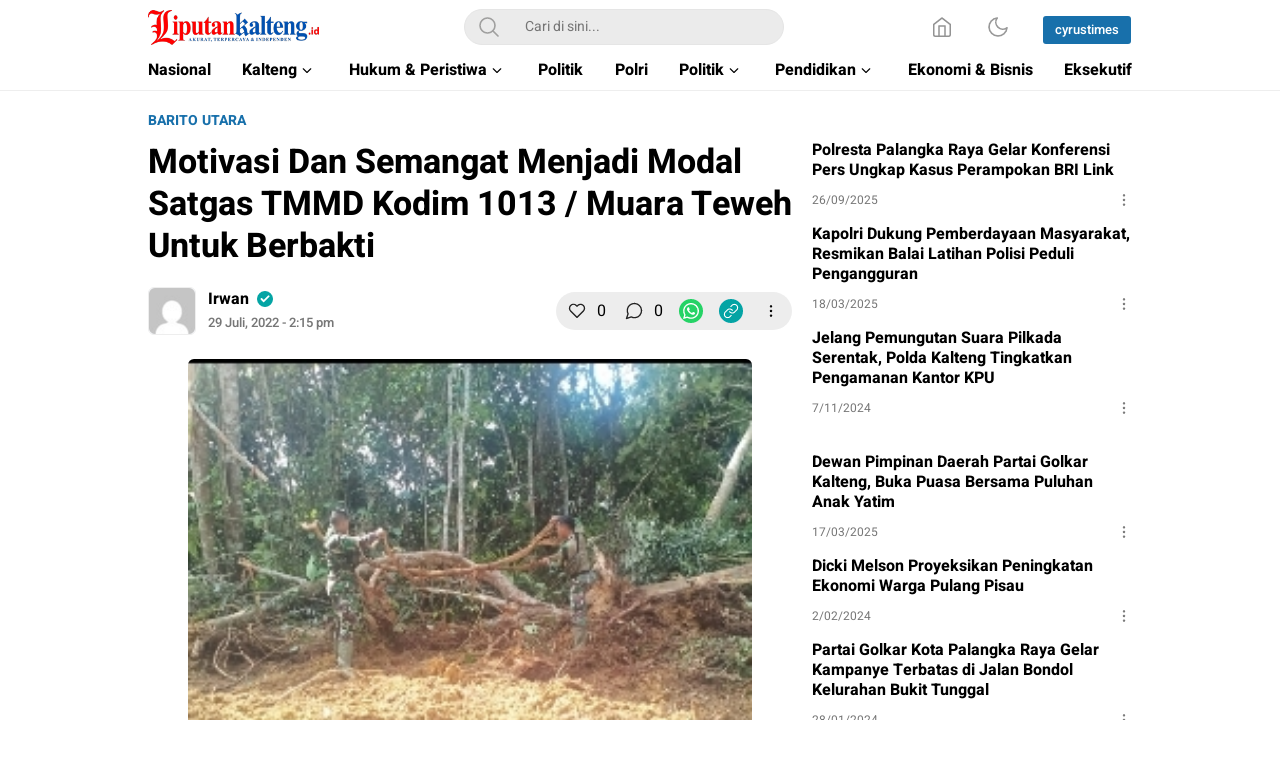

--- FILE ---
content_type: text/html; charset=UTF-8
request_url: https://liputankalteng.id/motivasi-dan-semangat-menjadi-modal-satgas-tmmd-kodim-1013-muara-teweh-untuk-berbakti/
body_size: 39275
content:
<!DOCTYPE html>
<html lang="id">
<head>
<meta charset="UTF-8">
<meta name="viewport" content="width=device-width, initial-scale=1.0">
<meta name='robots' content='index, follow, max-image-preview:large, max-snippet:-1, max-video-preview:-1' />

	<!-- This site is optimized with the Yoast SEO plugin v25.4 - https://yoast.com/wordpress/plugins/seo/ -->
	<title>Liputan Kalteng - Motivasi Dan Semangat Menjadi Modal Satgas TMMD Kodim 1013 / Muara Teweh Untuk Berbakti</title>
	<link rel="canonical" href="https://liputankalteng.id/motivasi-dan-semangat-menjadi-modal-satgas-tmmd-kodim-1013-muara-teweh-untuk-berbakti/" />
	<meta property="og:locale" content="id_ID" />
	<meta property="og:type" content="article" />
	<meta property="og:title" content="Liputan Kalteng - Motivasi Dan Semangat Menjadi Modal Satgas TMMD Kodim 1013 / Muara Teweh Untuk Berbakti" />
	<meta property="og:description" content="MUARA TEWEH &#8211; www.liputankalteng.id || Sasaran TNI Manunggal Membangun Desa (TMMD)  Reguler ke-114 Kodim 1013 / Muara Teweh, ada berapa sasaran termasuk pembukaan badan jalan yang Berada di Kelurahan Jingah, Kecamatan Teweh Baru, Kabupaten Barito Utara, Provinsi Kalimantan Tengah, Jumat  [29/07/2022]. Semangat Satgas TMMD sangat  luar biasa, ini dilakukan karena niat dari semua anggota TNI [&hellip;]" />
	<meta property="og:url" content="https://liputankalteng.id/motivasi-dan-semangat-menjadi-modal-satgas-tmmd-kodim-1013-muara-teweh-untuk-berbakti/" />
	<meta property="og:site_name" content="Liputan Kalteng" />
	<meta property="article:publisher" content="https://www.facebook.com/liputankalteng.id" />
	<meta property="article:published_time" content="2022-07-29T07:15:54+00:00" />
	<meta property="article:modified_time" content="2022-07-29T07:16:21+00:00" />
	<meta property="og:image" content="https://liputankalteng.id/wp-content/uploads/2022/07/IMG_20220729_141247.jpg" />
	<meta property="og:image:width" content="267" />
	<meta property="og:image:height" content="187" />
	<meta property="og:image:type" content="image/jpeg" />
	<meta name="author" content="Irwan" />
	<meta name="twitter:card" content="summary_large_image" />
	<meta name="twitter:label1" content="Ditulis oleh" />
	<meta name="twitter:data1" content="Irwan" />
	<meta name="twitter:label2" content="Estimasi waktu membaca" />
	<meta name="twitter:data2" content="1 menit" />
	<script type="application/ld+json" class="yoast-schema-graph">{"@context":"https://schema.org","@graph":[{"@type":"Article","@id":"https://liputankalteng.id/motivasi-dan-semangat-menjadi-modal-satgas-tmmd-kodim-1013-muara-teweh-untuk-berbakti/#article","isPartOf":{"@id":"https://liputankalteng.id/motivasi-dan-semangat-menjadi-modal-satgas-tmmd-kodim-1013-muara-teweh-untuk-berbakti/"},"author":{"name":"Irwan","@id":"https://liputankalteng.id/#/schema/person/df7959f0df9898ff0818f457944dea17"},"headline":"Motivasi Dan Semangat Menjadi Modal Satgas TMMD Kodim 1013 / Muara Teweh Untuk Berbakti","datePublished":"2022-07-29T07:15:54+00:00","dateModified":"2022-07-29T07:16:21+00:00","mainEntityOfPage":{"@id":"https://liputankalteng.id/motivasi-dan-semangat-menjadi-modal-satgas-tmmd-kodim-1013-muara-teweh-untuk-berbakti/"},"wordCount":143,"commentCount":0,"publisher":{"@id":"https://liputankalteng.id/#organization"},"image":{"@id":"https://liputankalteng.id/motivasi-dan-semangat-menjadi-modal-satgas-tmmd-kodim-1013-muara-teweh-untuk-berbakti/#primaryimage"},"thumbnailUrl":"https://liputankalteng.id/wp-content/uploads/2022/07/IMG_20220729_141247.jpg","keywords":["Daerah Kabupaten Barito Utara"],"articleSection":["Barito Utara","headline","Kalteng"],"inLanguage":"id","potentialAction":[{"@type":"CommentAction","name":"Comment","target":["https://liputankalteng.id/motivasi-dan-semangat-menjadi-modal-satgas-tmmd-kodim-1013-muara-teweh-untuk-berbakti/#respond"]}]},{"@type":"WebPage","@id":"https://liputankalteng.id/motivasi-dan-semangat-menjadi-modal-satgas-tmmd-kodim-1013-muara-teweh-untuk-berbakti/","url":"https://liputankalteng.id/motivasi-dan-semangat-menjadi-modal-satgas-tmmd-kodim-1013-muara-teweh-untuk-berbakti/","name":"Liputan Kalteng - Motivasi Dan Semangat Menjadi Modal Satgas TMMD Kodim 1013 / Muara Teweh Untuk Berbakti","isPartOf":{"@id":"https://liputankalteng.id/#website"},"primaryImageOfPage":{"@id":"https://liputankalteng.id/motivasi-dan-semangat-menjadi-modal-satgas-tmmd-kodim-1013-muara-teweh-untuk-berbakti/#primaryimage"},"image":{"@id":"https://liputankalteng.id/motivasi-dan-semangat-menjadi-modal-satgas-tmmd-kodim-1013-muara-teweh-untuk-berbakti/#primaryimage"},"thumbnailUrl":"https://liputankalteng.id/wp-content/uploads/2022/07/IMG_20220729_141247.jpg","datePublished":"2022-07-29T07:15:54+00:00","dateModified":"2022-07-29T07:16:21+00:00","breadcrumb":{"@id":"https://liputankalteng.id/motivasi-dan-semangat-menjadi-modal-satgas-tmmd-kodim-1013-muara-teweh-untuk-berbakti/#breadcrumb"},"inLanguage":"id","potentialAction":[{"@type":"ReadAction","target":["https://liputankalteng.id/motivasi-dan-semangat-menjadi-modal-satgas-tmmd-kodim-1013-muara-teweh-untuk-berbakti/"]}]},{"@type":"ImageObject","inLanguage":"id","@id":"https://liputankalteng.id/motivasi-dan-semangat-menjadi-modal-satgas-tmmd-kodim-1013-muara-teweh-untuk-berbakti/#primaryimage","url":"https://liputankalteng.id/wp-content/uploads/2022/07/IMG_20220729_141247.jpg","contentUrl":"https://liputankalteng.id/wp-content/uploads/2022/07/IMG_20220729_141247.jpg","width":267,"height":187},{"@type":"BreadcrumbList","@id":"https://liputankalteng.id/motivasi-dan-semangat-menjadi-modal-satgas-tmmd-kodim-1013-muara-teweh-untuk-berbakti/#breadcrumb","itemListElement":[{"@type":"ListItem","position":1,"name":"Beranda","item":"https://liputankalteng.id/"},{"@type":"ListItem","position":2,"name":"Motivasi Dan Semangat Menjadi Modal Satgas TMMD Kodim 1013 / Muara Teweh Untuk Berbakti"}]},{"@type":"WebSite","@id":"https://liputankalteng.id/#website","url":"https://liputankalteng.id/","name":"Liputan Kalteng","description":"Akurat, Terpercaya &amp; Independent","publisher":{"@id":"https://liputankalteng.id/#organization"},"potentialAction":[{"@type":"SearchAction","target":{"@type":"EntryPoint","urlTemplate":"https://liputankalteng.id/?s={search_term_string}"},"query-input":{"@type":"PropertyValueSpecification","valueRequired":true,"valueName":"search_term_string"}}],"inLanguage":"id"},{"@type":"Organization","@id":"https://liputankalteng.id/#organization","name":"Liputan Kalteng","url":"https://liputankalteng.id/","logo":{"@type":"ImageObject","inLanguage":"id","@id":"https://liputankalteng.id/#/schema/logo/image/","url":"https://liputankalteng.id/wp-content/uploads/2022/06/favicon-liputankalteng.png","contentUrl":"https://liputankalteng.id/wp-content/uploads/2022/06/favicon-liputankalteng.png","width":512,"height":512,"caption":"Liputan Kalteng"},"image":{"@id":"https://liputankalteng.id/#/schema/logo/image/"},"sameAs":["https://www.facebook.com/liputankalteng.id"]},{"@type":"Person","@id":"https://liputankalteng.id/#/schema/person/df7959f0df9898ff0818f457944dea17","name":"Irwan","image":{"@type":"ImageObject","inLanguage":"id","@id":"https://liputankalteng.id/#/schema/person/image/","url":"https://secure.gravatar.com/avatar/260470ff13c069652257f2e2b1c31fe269e136baa152e77a732a6a4e466f58b2?s=96&d=mm&r=g","contentUrl":"https://secure.gravatar.com/avatar/260470ff13c069652257f2e2b1c31fe269e136baa152e77a732a6a4e466f58b2?s=96&d=mm&r=g","caption":"Irwan"},"url":"https://liputankalteng.id/author/irwan/"}]}</script>
	<!-- / Yoast SEO plugin. -->


<link rel='dns-prefetch' href='//www.googletagmanager.com' />
<link rel='dns-prefetch' href='//pagead2.googlesyndication.com' />
<link rel="alternate" type="application/rss+xml" title="Liputan Kalteng &raquo; Feed" href="https://liputankalteng.id/feed/" />
<link rel="alternate" type="application/rss+xml" title="Liputan Kalteng &raquo; Umpan Komentar" href="https://liputankalteng.id/comments/feed/" />
<link rel="alternate" type="application/rss+xml" title="Liputan Kalteng &raquo; Motivasi Dan Semangat Menjadi Modal Satgas TMMD Kodim 1013 / Muara Teweh Untuk Berbakti Umpan Komentar" href="https://liputankalteng.id/motivasi-dan-semangat-menjadi-modal-satgas-tmmd-kodim-1013-muara-teweh-untuk-berbakti/feed/" />
<link rel="alternate" title="oEmbed (JSON)" type="application/json+oembed" href="https://liputankalteng.id/wp-json/oembed/1.0/embed?url=https%3A%2F%2Fliputankalteng.id%2Fmotivasi-dan-semangat-menjadi-modal-satgas-tmmd-kodim-1013-muara-teweh-untuk-berbakti%2F" />
<link rel="alternate" title="oEmbed (XML)" type="text/xml+oembed" href="https://liputankalteng.id/wp-json/oembed/1.0/embed?url=https%3A%2F%2Fliputankalteng.id%2Fmotivasi-dan-semangat-menjadi-modal-satgas-tmmd-kodim-1013-muara-teweh-untuk-berbakti%2F&#038;format=xml" />
<style id='wp-img-auto-sizes-contain-inline-css'>
img:is([sizes=auto i],[sizes^="auto," i]){contain-intrinsic-size:3000px 1500px}
/*# sourceURL=wp-img-auto-sizes-contain-inline-css */
</style>
<style id='wp-block-library-inline-css'>
:root{--wp-block-synced-color:#7a00df;--wp-block-synced-color--rgb:122,0,223;--wp-bound-block-color:var(--wp-block-synced-color);--wp-editor-canvas-background:#ddd;--wp-admin-theme-color:#007cba;--wp-admin-theme-color--rgb:0,124,186;--wp-admin-theme-color-darker-10:#006ba1;--wp-admin-theme-color-darker-10--rgb:0,107,160.5;--wp-admin-theme-color-darker-20:#005a87;--wp-admin-theme-color-darker-20--rgb:0,90,135;--wp-admin-border-width-focus:2px}@media (min-resolution:192dpi){:root{--wp-admin-border-width-focus:1.5px}}.wp-element-button{cursor:pointer}:root .has-very-light-gray-background-color{background-color:#eee}:root .has-very-dark-gray-background-color{background-color:#313131}:root .has-very-light-gray-color{color:#eee}:root .has-very-dark-gray-color{color:#313131}:root .has-vivid-green-cyan-to-vivid-cyan-blue-gradient-background{background:linear-gradient(135deg,#00d084,#0693e3)}:root .has-purple-crush-gradient-background{background:linear-gradient(135deg,#34e2e4,#4721fb 50%,#ab1dfe)}:root .has-hazy-dawn-gradient-background{background:linear-gradient(135deg,#faaca8,#dad0ec)}:root .has-subdued-olive-gradient-background{background:linear-gradient(135deg,#fafae1,#67a671)}:root .has-atomic-cream-gradient-background{background:linear-gradient(135deg,#fdd79a,#004a59)}:root .has-nightshade-gradient-background{background:linear-gradient(135deg,#330968,#31cdcf)}:root .has-midnight-gradient-background{background:linear-gradient(135deg,#020381,#2874fc)}:root{--wp--preset--font-size--normal:16px;--wp--preset--font-size--huge:42px}.has-regular-font-size{font-size:1em}.has-larger-font-size{font-size:2.625em}.has-normal-font-size{font-size:var(--wp--preset--font-size--normal)}.has-huge-font-size{font-size:var(--wp--preset--font-size--huge)}.has-text-align-center{text-align:center}.has-text-align-left{text-align:left}.has-text-align-right{text-align:right}.has-fit-text{white-space:nowrap!important}#end-resizable-editor-section{display:none}.aligncenter{clear:both}.items-justified-left{justify-content:flex-start}.items-justified-center{justify-content:center}.items-justified-right{justify-content:flex-end}.items-justified-space-between{justify-content:space-between}.screen-reader-text{border:0;clip-path:inset(50%);height:1px;margin:-1px;overflow:hidden;padding:0;position:absolute;width:1px;word-wrap:normal!important}.screen-reader-text:focus{background-color:#ddd;clip-path:none;color:#444;display:block;font-size:1em;height:auto;left:5px;line-height:normal;padding:15px 23px 14px;text-decoration:none;top:5px;width:auto;z-index:100000}html :where(.has-border-color){border-style:solid}html :where([style*=border-top-color]){border-top-style:solid}html :where([style*=border-right-color]){border-right-style:solid}html :where([style*=border-bottom-color]){border-bottom-style:solid}html :where([style*=border-left-color]){border-left-style:solid}html :where([style*=border-width]){border-style:solid}html :where([style*=border-top-width]){border-top-style:solid}html :where([style*=border-right-width]){border-right-style:solid}html :where([style*=border-bottom-width]){border-bottom-style:solid}html :where([style*=border-left-width]){border-left-style:solid}html :where(img[class*=wp-image-]){height:auto;max-width:100%}:where(figure){margin:0 0 1em}html :where(.is-position-sticky){--wp-admin--admin-bar--position-offset:var(--wp-admin--admin-bar--height,0px)}@media screen and (max-width:600px){html :where(.is-position-sticky){--wp-admin--admin-bar--position-offset:0px}}

/*# sourceURL=wp-block-library-inline-css */
</style><style id='global-styles-inline-css'>
:root{--wp--preset--aspect-ratio--square: 1;--wp--preset--aspect-ratio--4-3: 4/3;--wp--preset--aspect-ratio--3-4: 3/4;--wp--preset--aspect-ratio--3-2: 3/2;--wp--preset--aspect-ratio--2-3: 2/3;--wp--preset--aspect-ratio--16-9: 16/9;--wp--preset--aspect-ratio--9-16: 9/16;--wp--preset--color--black: #000000;--wp--preset--color--cyan-bluish-gray: #abb8c3;--wp--preset--color--white: #ffffff;--wp--preset--color--pale-pink: #f78da7;--wp--preset--color--vivid-red: #cf2e2e;--wp--preset--color--luminous-vivid-orange: #ff6900;--wp--preset--color--luminous-vivid-amber: #fcb900;--wp--preset--color--light-green-cyan: #7bdcb5;--wp--preset--color--vivid-green-cyan: #00d084;--wp--preset--color--pale-cyan-blue: #8ed1fc;--wp--preset--color--vivid-cyan-blue: #0693e3;--wp--preset--color--vivid-purple: #9b51e0;--wp--preset--gradient--vivid-cyan-blue-to-vivid-purple: linear-gradient(135deg,rgb(6,147,227) 0%,rgb(155,81,224) 100%);--wp--preset--gradient--light-green-cyan-to-vivid-green-cyan: linear-gradient(135deg,rgb(122,220,180) 0%,rgb(0,208,130) 100%);--wp--preset--gradient--luminous-vivid-amber-to-luminous-vivid-orange: linear-gradient(135deg,rgb(252,185,0) 0%,rgb(255,105,0) 100%);--wp--preset--gradient--luminous-vivid-orange-to-vivid-red: linear-gradient(135deg,rgb(255,105,0) 0%,rgb(207,46,46) 100%);--wp--preset--gradient--very-light-gray-to-cyan-bluish-gray: linear-gradient(135deg,rgb(238,238,238) 0%,rgb(169,184,195) 100%);--wp--preset--gradient--cool-to-warm-spectrum: linear-gradient(135deg,rgb(74,234,220) 0%,rgb(151,120,209) 20%,rgb(207,42,186) 40%,rgb(238,44,130) 60%,rgb(251,105,98) 80%,rgb(254,248,76) 100%);--wp--preset--gradient--blush-light-purple: linear-gradient(135deg,rgb(255,206,236) 0%,rgb(152,150,240) 100%);--wp--preset--gradient--blush-bordeaux: linear-gradient(135deg,rgb(254,205,165) 0%,rgb(254,45,45) 50%,rgb(107,0,62) 100%);--wp--preset--gradient--luminous-dusk: linear-gradient(135deg,rgb(255,203,112) 0%,rgb(199,81,192) 50%,rgb(65,88,208) 100%);--wp--preset--gradient--pale-ocean: linear-gradient(135deg,rgb(255,245,203) 0%,rgb(182,227,212) 50%,rgb(51,167,181) 100%);--wp--preset--gradient--electric-grass: linear-gradient(135deg,rgb(202,248,128) 0%,rgb(113,206,126) 100%);--wp--preset--gradient--midnight: linear-gradient(135deg,rgb(2,3,129) 0%,rgb(40,116,252) 100%);--wp--preset--font-size--small: 13px;--wp--preset--font-size--medium: 20px;--wp--preset--font-size--large: 36px;--wp--preset--font-size--x-large: 42px;--wp--preset--spacing--20: 0.44rem;--wp--preset--spacing--30: 0.67rem;--wp--preset--spacing--40: 1rem;--wp--preset--spacing--50: 1.5rem;--wp--preset--spacing--60: 2.25rem;--wp--preset--spacing--70: 3.38rem;--wp--preset--spacing--80: 5.06rem;--wp--preset--shadow--natural: 6px 6px 9px rgba(0, 0, 0, 0.2);--wp--preset--shadow--deep: 12px 12px 50px rgba(0, 0, 0, 0.4);--wp--preset--shadow--sharp: 6px 6px 0px rgba(0, 0, 0, 0.2);--wp--preset--shadow--outlined: 6px 6px 0px -3px rgb(255, 255, 255), 6px 6px rgb(0, 0, 0);--wp--preset--shadow--crisp: 6px 6px 0px rgb(0, 0, 0);}:where(.is-layout-flex){gap: 0.5em;}:where(.is-layout-grid){gap: 0.5em;}body .is-layout-flex{display: flex;}.is-layout-flex{flex-wrap: wrap;align-items: center;}.is-layout-flex > :is(*, div){margin: 0;}body .is-layout-grid{display: grid;}.is-layout-grid > :is(*, div){margin: 0;}:where(.wp-block-columns.is-layout-flex){gap: 2em;}:where(.wp-block-columns.is-layout-grid){gap: 2em;}:where(.wp-block-post-template.is-layout-flex){gap: 1.25em;}:where(.wp-block-post-template.is-layout-grid){gap: 1.25em;}.has-black-color{color: var(--wp--preset--color--black) !important;}.has-cyan-bluish-gray-color{color: var(--wp--preset--color--cyan-bluish-gray) !important;}.has-white-color{color: var(--wp--preset--color--white) !important;}.has-pale-pink-color{color: var(--wp--preset--color--pale-pink) !important;}.has-vivid-red-color{color: var(--wp--preset--color--vivid-red) !important;}.has-luminous-vivid-orange-color{color: var(--wp--preset--color--luminous-vivid-orange) !important;}.has-luminous-vivid-amber-color{color: var(--wp--preset--color--luminous-vivid-amber) !important;}.has-light-green-cyan-color{color: var(--wp--preset--color--light-green-cyan) !important;}.has-vivid-green-cyan-color{color: var(--wp--preset--color--vivid-green-cyan) !important;}.has-pale-cyan-blue-color{color: var(--wp--preset--color--pale-cyan-blue) !important;}.has-vivid-cyan-blue-color{color: var(--wp--preset--color--vivid-cyan-blue) !important;}.has-vivid-purple-color{color: var(--wp--preset--color--vivid-purple) !important;}.has-black-background-color{background-color: var(--wp--preset--color--black) !important;}.has-cyan-bluish-gray-background-color{background-color: var(--wp--preset--color--cyan-bluish-gray) !important;}.has-white-background-color{background-color: var(--wp--preset--color--white) !important;}.has-pale-pink-background-color{background-color: var(--wp--preset--color--pale-pink) !important;}.has-vivid-red-background-color{background-color: var(--wp--preset--color--vivid-red) !important;}.has-luminous-vivid-orange-background-color{background-color: var(--wp--preset--color--luminous-vivid-orange) !important;}.has-luminous-vivid-amber-background-color{background-color: var(--wp--preset--color--luminous-vivid-amber) !important;}.has-light-green-cyan-background-color{background-color: var(--wp--preset--color--light-green-cyan) !important;}.has-vivid-green-cyan-background-color{background-color: var(--wp--preset--color--vivid-green-cyan) !important;}.has-pale-cyan-blue-background-color{background-color: var(--wp--preset--color--pale-cyan-blue) !important;}.has-vivid-cyan-blue-background-color{background-color: var(--wp--preset--color--vivid-cyan-blue) !important;}.has-vivid-purple-background-color{background-color: var(--wp--preset--color--vivid-purple) !important;}.has-black-border-color{border-color: var(--wp--preset--color--black) !important;}.has-cyan-bluish-gray-border-color{border-color: var(--wp--preset--color--cyan-bluish-gray) !important;}.has-white-border-color{border-color: var(--wp--preset--color--white) !important;}.has-pale-pink-border-color{border-color: var(--wp--preset--color--pale-pink) !important;}.has-vivid-red-border-color{border-color: var(--wp--preset--color--vivid-red) !important;}.has-luminous-vivid-orange-border-color{border-color: var(--wp--preset--color--luminous-vivid-orange) !important;}.has-luminous-vivid-amber-border-color{border-color: var(--wp--preset--color--luminous-vivid-amber) !important;}.has-light-green-cyan-border-color{border-color: var(--wp--preset--color--light-green-cyan) !important;}.has-vivid-green-cyan-border-color{border-color: var(--wp--preset--color--vivid-green-cyan) !important;}.has-pale-cyan-blue-border-color{border-color: var(--wp--preset--color--pale-cyan-blue) !important;}.has-vivid-cyan-blue-border-color{border-color: var(--wp--preset--color--vivid-cyan-blue) !important;}.has-vivid-purple-border-color{border-color: var(--wp--preset--color--vivid-purple) !important;}.has-vivid-cyan-blue-to-vivid-purple-gradient-background{background: var(--wp--preset--gradient--vivid-cyan-blue-to-vivid-purple) !important;}.has-light-green-cyan-to-vivid-green-cyan-gradient-background{background: var(--wp--preset--gradient--light-green-cyan-to-vivid-green-cyan) !important;}.has-luminous-vivid-amber-to-luminous-vivid-orange-gradient-background{background: var(--wp--preset--gradient--luminous-vivid-amber-to-luminous-vivid-orange) !important;}.has-luminous-vivid-orange-to-vivid-red-gradient-background{background: var(--wp--preset--gradient--luminous-vivid-orange-to-vivid-red) !important;}.has-very-light-gray-to-cyan-bluish-gray-gradient-background{background: var(--wp--preset--gradient--very-light-gray-to-cyan-bluish-gray) !important;}.has-cool-to-warm-spectrum-gradient-background{background: var(--wp--preset--gradient--cool-to-warm-spectrum) !important;}.has-blush-light-purple-gradient-background{background: var(--wp--preset--gradient--blush-light-purple) !important;}.has-blush-bordeaux-gradient-background{background: var(--wp--preset--gradient--blush-bordeaux) !important;}.has-luminous-dusk-gradient-background{background: var(--wp--preset--gradient--luminous-dusk) !important;}.has-pale-ocean-gradient-background{background: var(--wp--preset--gradient--pale-ocean) !important;}.has-electric-grass-gradient-background{background: var(--wp--preset--gradient--electric-grass) !important;}.has-midnight-gradient-background{background: var(--wp--preset--gradient--midnight) !important;}.has-small-font-size{font-size: var(--wp--preset--font-size--small) !important;}.has-medium-font-size{font-size: var(--wp--preset--font-size--medium) !important;}.has-large-font-size{font-size: var(--wp--preset--font-size--large) !important;}.has-x-large-font-size{font-size: var(--wp--preset--font-size--x-large) !important;}
/*# sourceURL=global-styles-inline-css */
</style>

<style id='classic-theme-styles-inline-css'>
/*! This file is auto-generated */
.wp-block-button__link{color:#fff;background-color:#32373c;border-radius:9999px;box-shadow:none;text-decoration:none;padding:calc(.667em + 2px) calc(1.333em + 2px);font-size:1.125em}.wp-block-file__button{background:#32373c;color:#fff;text-decoration:none}
/*# sourceURL=/wp-includes/css/classic-themes.min.css */
</style>
<link rel='stylesheet' id='normalize-css' href='https://liputankalteng.id/wp-content/themes/umparanwp/assets/css/normalize.css?ver=3.0.0.2' media='all' async='async' />
<link rel='stylesheet' id='heebo-font-css' href='https://liputankalteng.id/wp-content/themes/umparanwp/assets/css/font.css?ver=3.0.0.2' media='all' />
<link rel='stylesheet' id='cssdesktop-css' href='https://liputankalteng.id/wp-content/themes/umparanwp/assets/css/style-desktop.css?ver=3.0.0.2' media='all' async='async' />
<link rel='stylesheet' id='slick-css' href='https://liputankalteng.id/wp-content/themes/umparanwp/assets/css/slick.min.css?ver=6.9' media='all' />
<link rel='stylesheet' id='menu-image-css' href='https://liputankalteng.id/wp-content/themes/umparanwp/inc/menu-image/includes/css/menu-image.css?ver=2.9.5' media='all' async='async' />
<script src="https://liputankalteng.id/wp-includes/js/jquery/jquery.min.js?ver=3.7.1" id="jquery-core-js"></script>
<script src="https://liputankalteng.id/wp-includes/js/jquery/jquery-migrate.min.js?ver=3.4.1" id="jquery-migrate-js"></script>

<!-- Potongan tag Google (gtag.js) ditambahkan oleh Site Kit -->
<!-- Snippet Google Analytics telah ditambahkan oleh Site Kit -->
<script src="https://www.googletagmanager.com/gtag/js?id=GT-WPFJD45C" id="google_gtagjs-js" async></script>
<script id="google_gtagjs-js-after">
window.dataLayer = window.dataLayer || [];function gtag(){dataLayer.push(arguments);}
gtag("set","linker",{"domains":["liputankalteng.id"]});
gtag("js", new Date());
gtag("set", "developer_id.dZTNiMT", true);
gtag("config", "GT-WPFJD45C");
 window._googlesitekit = window._googlesitekit || {}; window._googlesitekit.throttledEvents = []; window._googlesitekit.gtagEvent = (name, data) => { var key = JSON.stringify( { name, data } ); if ( !! window._googlesitekit.throttledEvents[ key ] ) { return; } window._googlesitekit.throttledEvents[ key ] = true; setTimeout( () => { delete window._googlesitekit.throttledEvents[ key ]; }, 5 ); gtag( "event", name, { ...data, event_source: "site-kit" } ); }; 
//# sourceURL=google_gtagjs-js-after
</script>
<link rel="https://api.w.org/" href="https://liputankalteng.id/wp-json/" /><link rel="alternate" title="JSON" type="application/json" href="https://liputankalteng.id/wp-json/wp/v2/posts/2018" /><link rel="EditURI" type="application/rsd+xml" title="RSD" href="https://liputankalteng.id/xmlrpc.php?rsd" />
<meta name="generator" content="WordPress 6.9" />
<link rel='shortlink' href='https://liputankalteng.id/?p=2018' />
		<!-- Custom Logo: hide header text -->
		<style id="custom-logo-css">
			.brand-title, .brand-description {
				position: absolute;
				clip-path: inset(50%);
			}
		</style>
		<meta name="generator" content="Site Kit by Google 1.170.0" /><!-- Google tag (gtag.js) -->
<script async src="https://www.googletagmanager.com/gtag/js?id=G-3B7J2ZCGHT"></script>
<script>
  window.dataLayer = window.dataLayer || [];
  function gtag(){dataLayer.push(arguments);}
  gtag('js', new Date());

  gtag('config', 'G-3B7J2ZCGHT');
</script><style type="text/css" id="custom-theme-css">
:root {

}


</style>
<meta name="google-site-verification" content="EbdMvr5sOpZjGmg7BSvmGoCHZtd1_6ib5ftnDMurXP4">
<!-- Meta tag Google AdSense ditambahkan oleh Site Kit -->
<meta name="google-adsense-platform-account" content="ca-host-pub-2644536267352236">
<meta name="google-adsense-platform-domain" content="sitekit.withgoogle.com">
<!-- Akhir tag meta Google AdSense yang ditambahkan oleh Site Kit -->
<link rel="amphtml" href="https://liputankalteng.id/motivasi-dan-semangat-menjadi-modal-satgas-tmmd-kodim-1013-muara-teweh-untuk-berbakti/amp/">
<!-- Snippet Google AdSense telah ditambahkan oleh Site Kit -->
<script async src="https://pagead2.googlesyndication.com/pagead/js/adsbygoogle.js?client=ca-pub-5905648046453434&amp;host=ca-host-pub-2644536267352236" crossorigin="anonymous"></script>

<!-- Snippet Google AdSense penutup telah ditambahkan oleh Site Kit -->
<link rel="icon" href="https://liputankalteng.id/wp-content/uploads/2022/06/cropped-favicon-liputankalteng-1-32x32.png" sizes="32x32" />
<link rel="icon" href="https://liputankalteng.id/wp-content/uploads/2022/06/cropped-favicon-liputankalteng-1-192x192.png" sizes="192x192" />
<link rel="apple-touch-icon" href="https://liputankalteng.id/wp-content/uploads/2022/06/cropped-favicon-liputankalteng-1-180x180.png" />
<meta name="msapplication-TileImage" content="https://liputankalteng.id/wp-content/uploads/2022/06/cropped-favicon-liputankalteng-1-270x270.png" />

<!-- BEGIN Analytics Insights v6.3.11 - https://wordpress.org/plugins/analytics-insights/ -->
<script async src="https://www.googletagmanager.com/gtag/js?id=G-T0STVSZXTG"></script>
<script>
  window.dataLayer = window.dataLayer || [];
  function gtag(){dataLayer.push(arguments);}
  gtag('js', new Date());
  gtag('config', 'G-T0STVSZXTG');
  if (window.performance) {
    var timeSincePageLoad = Math.round(performance.now());
    gtag('event', 'timing_complete', {
      'name': 'load',
      'value': timeSincePageLoad,
      'event_category': 'JS Dependencies'
    });
  }
</script>
<!-- END Analytics Insights -->
<link rel="profile" href="http://gmpg.org/xfn/11" />
</head>
<body class="wp-singular post-template-default single single-post postid-2018 single-format-standard wp-custom-logo wp-embed-responsive wp-theme-umparanwp" >
<div class="content">
	<header class="header">
	<div class="header-box">
		<div class="header-container">
			<div class="header-wrapper">
				<div class="header-top">
					<div class="header-top-box">
						<div class="header-top-wrapper">
							<div class="header-brand">
							<a href="https://liputankalteng.id/" class="brand-link" rel="home"><img width="298" height="61" src="https://liputankalteng.id/wp-content/uploads/2023/04/LIPUTANKALTENG2.png" class="brand-logo" alt="Liputan Kalteng" decoding="async" /></a><p class="brand-title"><a href="https://liputankalteng.id/" rel="home">Liputan Kalteng</a></p><p class="brand-description">Akurat, Terpercaya &amp; Independent</p>							</div>
							<div class="header-search">
								<form class="header-search-form" method="get" action="https://liputankalteng.id/">
									<div class="header-search-wrapper">
										<button type="submit" class="icon-search" aria-label="Search"></button>
										<input  class="header-input-search" type="text" name="s" placeholder="Cari di sini..." value="" maxlength="50" autocomplete="off">
    									<input type="hidden" name="post_type" value="post" />
									</div>
								</form>
							</div>
							<div class="header-more">
								<div class="header-button">
									<a class="icon-home" aria-label="Home" href="https://liputankalteng.id"></a><button aria-label="Dark Mode" class="mode icon-darkmode"></button>						              <nav class="menu-jaringan-container"><ul id = "menu-jaringan" class = "widget LinkList"><li id="menu-item-22669" class="menu-item menu-item-type-custom menu-item-object-custom menu-item-22669"><a href="https://cyrustimes.com/" class="menu-image-title-after"><span class="menu-image-title-after menu-image-title">cyrustimes</span></a></li>
</ul></nav>								</div>
							</div>
						</div>
					</div>
				</div>
				<div class="header-bottom">
					<div class="header-bottom-box">
						<div class="header-menu">
						    								<nav class="menu-main-navigation-container"><ul id = "menu-main-navigation" class = "widget LinkList"><li id="menu-item-16781" class="menu-item menu-item-type-taxonomy menu-item-object-category menu-item-16781"><a href="https://liputankalteng.id/category/nasional/" class="menu-image-title-after"><span class="menu-image-title-after menu-image-title">Nasional</span></a></li>
<li id="menu-item-593" class="menu-item menu-item-type-taxonomy menu-item-object-category current-post-ancestor current-menu-parent current-post-parent menu-item-has-children menu-item-593"><a href="https://liputankalteng.id/category/kalimantan-tengah/" class="menu-image-title-after"><span class="menu-image-title-after menu-image-title">Kalteng</span></a>
<ul class="sub-menu">
	<li id="menu-item-594" class="menu-item menu-item-type-taxonomy menu-item-object-category menu-item-594"><a href="https://liputankalteng.id/category/kalimantan-tengah/barito-selatan/" class="menu-image-title-after"><span class="menu-image-title-after menu-image-title">Barito Selatan</span></a></li>
	<li id="menu-item-595" class="menu-item menu-item-type-taxonomy menu-item-object-category menu-item-595"><a href="https://liputankalteng.id/category/kalimantan-tengah/barito-timur/" class="menu-image-title-after"><span class="menu-image-title-after menu-image-title">Barito Timur</span></a></li>
	<li id="menu-item-596" class="menu-item menu-item-type-taxonomy menu-item-object-category current-post-ancestor current-menu-parent current-post-parent menu-item-596"><a href="https://liputankalteng.id/category/kalimantan-tengah/barito-utara/" class="menu-image-title-after"><span class="menu-image-title-after menu-image-title">Barito Utara</span></a></li>
	<li id="menu-item-597" class="menu-item menu-item-type-taxonomy menu-item-object-category menu-item-597"><a href="https://liputankalteng.id/category/kalimantan-tengah/gunung-mas/" class="menu-image-title-after"><span class="menu-image-title-after menu-image-title">Gunung Mas</span></a></li>
	<li id="menu-item-598" class="menu-item menu-item-type-taxonomy menu-item-object-category menu-item-598"><a href="https://liputankalteng.id/category/kalimantan-tengah/kapuas/" class="menu-image-title-after"><span class="menu-image-title-after menu-image-title">Kapuas</span></a></li>
	<li id="menu-item-599" class="menu-item menu-item-type-taxonomy menu-item-object-category menu-item-599"><a href="https://liputankalteng.id/category/kalimantan-tengah/katingan/" class="menu-image-title-after"><span class="menu-image-title-after menu-image-title">Katingan</span></a></li>
	<li id="menu-item-600" class="menu-item menu-item-type-taxonomy menu-item-object-category menu-item-600"><a href="https://liputankalteng.id/category/kalimantan-tengah/kotawaringin-barat/" class="menu-image-title-after"><span class="menu-image-title-after menu-image-title">Kotawaringin Barat</span></a></li>
	<li id="menu-item-601" class="menu-item menu-item-type-taxonomy menu-item-object-category menu-item-601"><a href="https://liputankalteng.id/category/kalimantan-tengah/kotawaringin-timur/" class="menu-image-title-after"><span class="menu-image-title-after menu-image-title">Kotawaringin Timur</span></a></li>
	<li id="menu-item-602" class="menu-item menu-item-type-taxonomy menu-item-object-category menu-item-602"><a href="https://liputankalteng.id/category/kalimantan-tengah/lamandau/" class="menu-image-title-after"><span class="menu-image-title-after menu-image-title">Lamandau</span></a></li>
	<li id="menu-item-603" class="menu-item menu-item-type-taxonomy menu-item-object-category menu-item-603"><a href="https://liputankalteng.id/category/kalimantan-tengah/murung-raya/" class="menu-image-title-after"><span class="menu-image-title-after menu-image-title">Murung Raya</span></a></li>
	<li id="menu-item-604" class="menu-item menu-item-type-taxonomy menu-item-object-category menu-item-604"><a href="https://liputankalteng.id/category/kalimantan-tengah/palangka-raya/" class="menu-image-title-after"><span class="menu-image-title-after menu-image-title">Palangka Raya</span></a></li>
	<li id="menu-item-605" class="menu-item menu-item-type-taxonomy menu-item-object-category menu-item-605"><a href="https://liputankalteng.id/category/kalimantan-tengah/pulang-pisau/" class="menu-image-title-after"><span class="menu-image-title-after menu-image-title">Pulang Pisau</span></a></li>
	<li id="menu-item-606" class="menu-item menu-item-type-taxonomy menu-item-object-category menu-item-606"><a href="https://liputankalteng.id/category/kalimantan-tengah/seruyan/" class="menu-image-title-after"><span class="menu-image-title-after menu-image-title">Seruyan</span></a></li>
	<li id="menu-item-607" class="menu-item menu-item-type-taxonomy menu-item-object-category menu-item-607"><a href="https://liputankalteng.id/category/kalimantan-tengah/sukamara/" class="menu-image-title-after"><span class="menu-image-title-after menu-image-title">Sukamara</span></a></li>
</ul>
</li>
<li id="menu-item-592" class="menu-item menu-item-type-taxonomy menu-item-object-category menu-item-has-children menu-item-592"><a href="https://liputankalteng.id/category/hukum/" class="menu-image-title-after"><span class="menu-image-title-after menu-image-title">Hukum &#038; Peristiwa</span></a>
<ul class="sub-menu">
	<li id="menu-item-612" class="menu-item menu-item-type-taxonomy menu-item-object-category menu-item-612"><a href="https://liputankalteng.id/category/peristiwa/" class="menu-image-title-after"><span class="menu-image-title-after menu-image-title">Peristiwa</span></a></li>
</ul>
</li>
<li id="menu-item-16783" class="menu-item menu-item-type-taxonomy menu-item-object-category menu-item-16783"><a href="https://liputankalteng.id/category/politik/" class="menu-image-title-after"><span class="menu-image-title-after menu-image-title">Politik</span></a></li>
<li id="menu-item-613" class="menu-item menu-item-type-taxonomy menu-item-object-category menu-item-613"><a href="https://liputankalteng.id/category/polda-kalteng/" class="menu-image-title-after"><span class="menu-image-title-after menu-image-title">Polri</span></a></li>
<li id="menu-item-614" class="menu-item menu-item-type-taxonomy menu-item-object-category menu-item-has-children menu-item-614"><a href="https://liputankalteng.id/category/politik/" class="menu-image-title-after"><span class="menu-image-title-after menu-image-title">Politik</span></a>
<ul class="sub-menu">
	<li id="menu-item-653" class="menu-item menu-item-type-taxonomy menu-item-object-category menu-item-653"><a href="https://liputankalteng.id/category/eksekutif/" class="menu-image-title-after"><span class="menu-image-title-after menu-image-title">Eksekutif</span></a></li>
	<li id="menu-item-654" class="menu-item menu-item-type-taxonomy menu-item-object-category menu-item-654"><a href="https://liputankalteng.id/category/legislatif/" class="menu-image-title-after"><span class="menu-image-title-after menu-image-title">Legislatif</span></a></li>
</ul>
</li>
<li id="menu-item-611" class="menu-item menu-item-type-taxonomy menu-item-object-category menu-item-has-children menu-item-611"><a href="https://liputankalteng.id/category/pendidikan/" class="menu-image-title-after"><span class="menu-image-title-after menu-image-title">Pendidikan</span></a>
<ul class="sub-menu">
	<li id="menu-item-587" class="menu-item menu-item-type-taxonomy menu-item-object-category menu-item-587"><a href="https://liputankalteng.id/category/budaya/" class="menu-image-title-after"><span class="menu-image-title-after menu-image-title">Budaya</span></a></li>
</ul>
</li>
<li id="menu-item-16779" class="menu-item menu-item-type-taxonomy menu-item-object-category menu-item-16779"><a href="https://liputankalteng.id/category/ekonomi-bisnis/" class="menu-image-title-after"><span class="menu-image-title-after menu-image-title">Ekonomi &amp; Bisnis</span></a></li>
<li id="menu-item-16780" class="menu-item menu-item-type-taxonomy menu-item-object-category menu-item-16780"><a href="https://liputankalteng.id/category/eksekutif/" class="menu-image-title-after"><span class="menu-image-title-after menu-image-title">Eksekutif</span></a></li>
</ul></nav>													</div>
						<div class="header-submenu">
																				</div>
					</div>
				</div>
			</div>
		</div>
	</div>
</header>
<div class="copylink-popup">
	<div class="copylink-flex">
		<div class="copylink-text">URL Berhasil Disalin</div>
		<button class="copylink-close"></button>
	</div>
</div>    	<div class="copylink-popup">
	<div class="copylink-flex">
		<div class="copylink-text">URL Berhasil Disalin</div>
		<button class="copylink-close"></button>
	</div>
</div><div class="main">
	<div class="main-container">
							<div class="content-box">
				<div class="article">
					<div class="article-box">
						<div class="header-post">
							<div class="subheader-post">
								<div class="category-post">
                                    <span class="post-category">
                                        <a href="https://liputankalteng.id/category/kalimantan-tengah/barito-utara/">Barito Utara</a>
                                    </span>
								</div>
							</div>
							<div class="title-post">
								<h1>Motivasi Dan Semangat Menjadi Modal Satgas TMMD Kodim 1013 / Muara Teweh Untuk Berbakti</h1>
							</div>
						</div>
						<div class="info-post">
							<div class="info-box">
								<div class="author-box">
									<div class="author-flex">
										<div class="author-avatar">
											<a aria-label="Author" href="https://liputankalteng.id/author/irwan/">
												<img alt='' src='https://secure.gravatar.com/avatar/260470ff13c069652257f2e2b1c31fe269e136baa152e77a732a6a4e466f58b2?s=48&#038;d=mm&#038;r=g' srcset='https://secure.gravatar.com/avatar/260470ff13c069652257f2e2b1c31fe269e136baa152e77a732a6a4e466f58b2?s=96&#038;d=mm&#038;r=g 2x' class='avatar avatar-48 photo' height='48' width='48' decoding='async'/>											</a>
										</div>
										<div class="author-name-box">
											<div class="author-name-flex">
												<div class="author-name">
													<a href="https://liputankalteng.id/author/irwan/">Irwan</a>
												</div>
												<i class="author-verified"></i>
											</div>
										<div class="prop-pos">
											<time class="timepost">29 Juli, 2022 - 2:15 pm</time>
										</div>
										</div>
									</div>
								</div>
								<div class="share-box">
									<div class="likecomment">
										<div class="like-box">
											<button aria-label="Like" class="like-btn " data-id="2018"></button>
											<div class="like-count">0</div>
										</div>
										<div class="comment-box">
											<a href="#respond" aria-label="Komentar" class="comment-btn"></a>
											<div class="comment-count">0</div>
										</div>
									</div>
									<div class="share-wrapper">
																									<a rel="noopener" href="https://api.whatsapp.com/send/?text=Motivasi+Dan+Semangat+Menjadi+Modal+Satgas+TMMD+Kodim+1013+%2F+Muara+Teweh+Untuk+Berbakti | https://liputankalteng.id/motivasi-dan-semangat-menjadi-modal-satgas-tmmd-kodim-1013-muara-teweh-untuk-berbakti/" class="share-btn whatsapp" aria-label="WhatsApp" target="_blank" rel="_nofollow"></a>
																									<a class="share-btn copylink" href="#" data-url="https://liputankalteng.id/motivasi-dan-semangat-menjadi-modal-satgas-tmmd-kodim-1013-muara-teweh-untuk-berbakti/" aria-label="Copylink"></a>
																	<button aria-label="More" class="share-btn more" data-url="https://liputankalteng.id/motivasi-dan-semangat-menjadi-modal-satgas-tmmd-kodim-1013-muara-teweh-untuk-berbakti/" data-title="Motivasi+Dan+Semangat+Menjadi+Modal+Satgas+TMMD+Kodim+1013+%2F+Muara+Teweh+Untuk+Berbakti" data-title2="Motivasi Dan Semangat Menjadi Modal Satgas TMMD Kodim 1013 / Muara Teweh Untuk Berbakti"></button>
									</div>
								</div>
							</div>
						</div>	
															<figure class="article-featured wp-block-image size-full">
										<div class="wp-image-box">
										<a class="spotlight" data-description="" href="https://liputankalteng.id/wp-content/uploads/2022/07/IMG_20220729_141247.jpg">
											<img width="267" height="187" src="https://liputankalteng.id/wp-content/uploads/2022/07/IMG_20220729_141247.jpg" class="featured-image wp-post-image" alt="" decoding="async" />											<div class="btn-viewbox">
												<button class="btn-biew">
													<i class="icon-serch"></i>
													<span class="text-view">Perbesar</span>
												</button>
											</div>
											</a>	
										</div>
																		</figure>
												    	<div class="post-row">
						<div class="post-article">
		    											<div class="post-detail ">
							<p dir="ltr">MUARA TEWEH &#8211; <a href="http://www.liputankalteng.id">www.liputankalteng.id</a> || Sasaran TNI Manunggal Membangun Desa (TMMD)  Reguler ke-114 Kodim 1013 / Muara Teweh, ada berapa sasaran termasuk pembukaan badan jalan yang Berada di Kelurahan Jingah, Kecamatan Teweh Baru, Kabupaten Barito Utara, Provinsi Kalimantan Tengah, Jumat  [29/07/2022].</p>
<p dir="ltr">Semangat Satgas TMMD sangat  luar biasa, ini dilakukan karena niat dari semua anggota TNI untuk membantu kesulitan masyarakat selain itu sasaran harus tercapai dengan alokasi waktu yang sudah ditentukan dan memerlukan motivasi dan semangat kebersamaan yang tinggi.</p>
<p dir="ltr">&#8220;Punding Mihing Warga sekitar yang mempunyai lahan kebun di areal pembukaan badan jalan yang tinggal di dekat pembukaan badan jalan Sangat senang melihat semangat bapak bapak TNl saat menebang pohon dan membersihkan kanan kiri jalan yang baru dibuka, Mereka Berkerja secara tulus ikhlas untuk membantu kesulitan Masyarakat,&#8221; pungkas,&#8221;  Punding Mihing.</p>
<p dir="ltr">[ Irw ]</p>
<p dir="ltr">SUMBER: [ Pendim 1013 / Muara Teweh ]</p>
							</div>
													    							<div class="tag-post">
								<ul><li><a href="https://liputankalteng.id/tag/daerah-kabupaten-barito-utara/" rel="tag">Daerah Kabupaten Barito Utara</a></li></ul>							</div>
																					<div class="redaksi">
								<div class="redaksi-header">
									<div class="redaksi-avatar">
										<div class="redaksi-avatar-box">
																							<div class="image-ava"><img alt='' src='https://secure.gravatar.com/avatar/260470ff13c069652257f2e2b1c31fe269e136baa152e77a732a6a4e466f58b2?s=40&#038;d=mm&#038;r=g' srcset='https://secure.gravatar.com/avatar/260470ff13c069652257f2e2b1c31fe269e136baa152e77a732a6a4e466f58b2?s=80&#038;d=mm&#038;r=g 2x' class='avatar avatar-40 photo' height='40' width='40' decoding='async'/></div>
										    																																	    																																	    										</div>
									</div>
									<button class="btn-redaksi"><i class="icon-arrow"></i><span class="label-btn">
										Tim Redaksi									</span></button>
								</div>
								<div class="redaksi-content hide">
									<div class="redaksi-content-box">
																				<div class="author-item">
											<div class="author-image">
												<a href="https://liputankalteng.id/author/irwan/">
													<img alt='' src='https://secure.gravatar.com/avatar/260470ff13c069652257f2e2b1c31fe269e136baa152e77a732a6a4e466f58b2?s=48&#038;d=mm&#038;r=g' srcset='https://secure.gravatar.com/avatar/260470ff13c069652257f2e2b1c31fe269e136baa152e77a732a6a4e466f58b2?s=96&#038;d=mm&#038;r=g 2x' class='avatar avatar-48 photo' height='48' width='48' loading='lazy' decoding='async'/>												</a>
											</div>
												<div class="author-text">
												<a href="https://liputankalteng.id/author/irwan/">
													<div class="author-name">Irwan <i class="icon-verification2"></i></div>
													<div class="author-role">Penulis</div>
												</a>
												</div>
										</div>
									    																														    																														    									</div>
								</div>
							</div>
											
						</div>
																									</div>
									<div class="widget grid">
								<div class="grid-flex">
					<div class="grid-1">
						<div class="headline-box">
															<div class="headline-item">
									<div class="headline-image">
										<img width="320" height="451" src="https://liputankalteng.id/wp-content/uploads/2026/01/Puma_IMG_20260117_142907-320x451.jpg" class="attachment-image_320_451 size-image_320_451 wp-post-image" alt="" decoding="async" loading="lazy" srcset="https://liputankalteng.id/wp-content/uploads/2026/01/Puma_IMG_20260117_142907-320x451.jpg 320w, https://liputankalteng.id/wp-content/uploads/2026/01/Puma_IMG_20260117_142907-140x196.jpg 140w" sizes="auto, (max-width: 320px) 100vw, 320px" />									</div>
									<div class="headline-content">
										<div class="headline-text">
											<div class="headline-title">
												<h2>
													<a href="https://liputankalteng.id/satlantas-polresta-palangka-raya-tindak-balap-liar-dua-kendaraan-diamankan-saat-patroli-malam/">Satlantas Polresta Palangka Raya Tindak Balap Liar, Dua Kendaraan Diamankan Saat Patroli Malam</a>												</h2>
												<div class="headline-author">
													<img alt='' src='https://secure.gravatar.com/avatar/260470ff13c069652257f2e2b1c31fe269e136baa152e77a732a6a4e466f58b2?s=16&#038;d=mm&#038;r=g' srcset='https://secure.gravatar.com/avatar/260470ff13c069652257f2e2b1c31fe269e136baa152e77a732a6a4e466f58b2?s=32&#038;d=mm&#038;r=g 2x' class='avatar avatar-16 photo' height='16' width='16' loading='lazy' decoding='async'/>					    					<div class="headline-author-name">Irwan</div>
													<i class="icon-verification"></i>
												</div>
											</div>
											<div class="headline-more">
												<div class="headline-button">
													<button class="btn-like " data-id="26192">
														<i class="icon-like"></i>
														<span class="like-counter">0</span>
													</button>
													<a href="https://liputankalteng.id/satlantas-polresta-palangka-raya-tindak-balap-liar-dua-kendaraan-diamankan-saat-patroli-malam/#respond" class="btn-comment">
														<i class="icon-comment"></i>
														<span class="comment-counter">0</span>
													</a>
													<time class="timeago"><time class="timeago" datetime="2026-01-17T14:36:18+07:00" title="17/01/2026">17/01/2026</time></time>
												</div>
												<button aria-label="More" class="icon-share" data-url="https://liputankalteng.id/satlantas-polresta-palangka-raya-tindak-balap-liar-dua-kendaraan-diamankan-saat-patroli-malam/" data-title="Satlantas+Polresta+Palangka+Raya+Tindak+Balap+Liar%2C+Dua+Kendaraan+Diamankan+Saat+Patroli+Malam" data-title2="Satlantas Polresta Palangka Raya Tindak Balap Liar, Dua Kendaraan Diamankan Saat Patroli Malam" data-snip=""></button>
											</div>
										</div>
									</div>
								</div>
														</div>
					</div>
					<div class="grid-2">
						<div class="grid-box">
															<div class="grid-header">
									<div class="grid-header-box">
										<div class="grid-title">Trending</div>
									</div>
								</div>
														<div class="grid-content">
								<div class="grid-scroll">
																				<div class="grid-item">
												<div class="grid-item-box">
													<div class="grid-text">
														<div class="grid-title">
															<h2>
																<a href="https://liputankalteng.id/personel-gabungan-amankan-pelabuhan-tira-tangka-balang-puruk-cahu-dalam-operasi-lilin-telabang-2025/">Personel Gabungan Amankan Pelabuhan Tira Tangka Balang Puruk Cahu Dalam Operasi Lilin Telabang 2025</a>															</h2>
															<div class="grid-author">
																<img alt='' src='https://secure.gravatar.com/avatar/260470ff13c069652257f2e2b1c31fe269e136baa152e77a732a6a4e466f58b2?s=16&#038;d=mm&#038;r=g' srcset='https://secure.gravatar.com/avatar/260470ff13c069652257f2e2b1c31fe269e136baa152e77a732a6a4e466f58b2?s=32&#038;d=mm&#038;r=g 2x' class='avatar avatar-16 photo' height='16' width='16' loading='lazy' decoding='async'/>					    	<div class="grid-author-name">Irwan</div>
																<i class="icon-verification"></i>
															</div>
														</div>
														<div class="grid-more">
															<div class="grid-button">
																<button class="btn-like " data-id="25821">
																	<i class="icon-like"></i>
																	<span class="like-counter">0</span>
																</button>
																<a href="https://liputankalteng.id/personel-gabungan-amankan-pelabuhan-tira-tangka-balang-puruk-cahu-dalam-operasi-lilin-telabang-2025/#respond" class="btn-comment">
																	<i class="icon-comment"></i>
																	<span class="comment-counter">0</span>
																</a>
																<time class="timeago"><time class="timeago" datetime="2025-12-22T19:44:16+07:00" title="22/12/2025">22/12/2025</time></time>
															</div>
															<button aria-label="More" class="icon-share" data-url="https://liputankalteng.id/personel-gabungan-amankan-pelabuhan-tira-tangka-balang-puruk-cahu-dalam-operasi-lilin-telabang-2025/" data-title="Personel+Gabungan+Amankan+Pelabuhan+Tira+Tangka+Balang+Puruk+Cahu+Dalam+Operasi+Lilin+Telabang+2025" data-title2="Personel Gabungan Amankan Pelabuhan Tira Tangka Balang Puruk Cahu Dalam Operasi Lilin Telabang 2025" data-snip=""></button>
														</div>
													</div>
													<div class="grid-image">
															<a aria-label="image" href="https://liputankalteng.id/personel-gabungan-amankan-pelabuhan-tira-tangka-balang-puruk-cahu-dalam-operasi-lilin-telabang-2025/"><img width="80" height="80" src="https://liputankalteng.id/wp-content/uploads/2025/12/IMG_20251222_194048_1-80x80.jpg" class="attachment-image_80_80 size-image_80_80 wp-post-image" alt="" decoding="async" loading="lazy" srcset="https://liputankalteng.id/wp-content/uploads/2025/12/IMG_20251222_194048_1-80x80.jpg 80w, https://liputankalteng.id/wp-content/uploads/2025/12/IMG_20251222_194048_1-46x46.jpg 46w" sizes="auto, (max-width: 80px) 100vw, 80px" /></a>													</div>
												</div>
											</div>
																						<div class="grid-item">
												<div class="grid-item-box">
													<div class="grid-text">
														<div class="grid-title">
															<h2>
																<a href="https://liputankalteng.id/polda-kalteng-kerahkan-350-personel-bantu-pengamanan-haul-ke-21-guru-sekumpul-di-kalsel/">Polda Kalteng Kerahkan 350 Personel, Bantu Pengamanan Haul ke-21 Guru Sekumpul di Kalsel</a>															</h2>
															<div class="grid-author">
																<img alt='' src='https://secure.gravatar.com/avatar/260470ff13c069652257f2e2b1c31fe269e136baa152e77a732a6a4e466f58b2?s=16&#038;d=mm&#038;r=g' srcset='https://secure.gravatar.com/avatar/260470ff13c069652257f2e2b1c31fe269e136baa152e77a732a6a4e466f58b2?s=32&#038;d=mm&#038;r=g 2x' class='avatar avatar-16 photo' height='16' width='16' loading='lazy' decoding='async'/>					    	<div class="grid-author-name">Irwan</div>
																<i class="icon-verification"></i>
															</div>
														</div>
														<div class="grid-more">
															<div class="grid-button">
																<button class="btn-like " data-id="25861">
																	<i class="icon-like"></i>
																	<span class="like-counter">0</span>
																</button>
																<a href="https://liputankalteng.id/polda-kalteng-kerahkan-350-personel-bantu-pengamanan-haul-ke-21-guru-sekumpul-di-kalsel/#respond" class="btn-comment">
																	<i class="icon-comment"></i>
																	<span class="comment-counter">0</span>
																</a>
																<time class="timeago"><time class="timeago" datetime="2025-12-25T19:01:34+07:00" title="25/12/2025">25/12/2025</time></time>
															</div>
															<button aria-label="More" class="icon-share" data-url="https://liputankalteng.id/polda-kalteng-kerahkan-350-personel-bantu-pengamanan-haul-ke-21-guru-sekumpul-di-kalsel/" data-title="Polda+Kalteng+Kerahkan+350+Personel%2C+Bantu+Pengamanan+Haul+ke-21+Guru+Sekumpul+di+Kalsel" data-title2="Polda Kalteng Kerahkan 350 Personel, Bantu Pengamanan Haul ke-21 Guru Sekumpul di Kalsel" data-snip=""></button>
														</div>
													</div>
													<div class="grid-image">
															<a aria-label="image" href="https://liputankalteng.id/polda-kalteng-kerahkan-350-personel-bantu-pengamanan-haul-ke-21-guru-sekumpul-di-kalsel/"><img width="80" height="80" src="https://liputankalteng.id/wp-content/uploads/2025/12/Puma_IMG_20251225_185549-80x80.jpg" class="attachment-image_80_80 size-image_80_80 wp-post-image" alt="" decoding="async" loading="lazy" srcset="https://liputankalteng.id/wp-content/uploads/2025/12/Puma_IMG_20251225_185549-80x80.jpg 80w, https://liputankalteng.id/wp-content/uploads/2025/12/Puma_IMG_20251225_185549-46x46.jpg 46w" sizes="auto, (max-width: 80px) 100vw, 80px" /></a>													</div>
												</div>
											</div>
																						<div class="grid-item">
												<div class="grid-item-box">
													<div class="grid-text">
														<div class="grid-title">
															<h2>
																<a href="https://liputankalteng.id/kapolda-kalteng-hadiri-pembukaan-jambore-daerah-pramuka-2025/">Kapolda Kalteng Hadiri Pembukaan Jambore Daerah Pramuka 2025</a>															</h2>
															<div class="grid-author">
																<img alt='' src='https://secure.gravatar.com/avatar/260470ff13c069652257f2e2b1c31fe269e136baa152e77a732a6a4e466f58b2?s=16&#038;d=mm&#038;r=g' srcset='https://secure.gravatar.com/avatar/260470ff13c069652257f2e2b1c31fe269e136baa152e77a732a6a4e466f58b2?s=32&#038;d=mm&#038;r=g 2x' class='avatar avatar-16 photo' height='16' width='16' loading='lazy' decoding='async'/>					    	<div class="grid-author-name">Irwan</div>
																<i class="icon-verification"></i>
															</div>
														</div>
														<div class="grid-more">
															<div class="grid-button">
																<button class="btn-like " data-id="25874">
																	<i class="icon-like"></i>
																	<span class="like-counter">0</span>
																</button>
																<a href="https://liputankalteng.id/kapolda-kalteng-hadiri-pembukaan-jambore-daerah-pramuka-2025/#respond" class="btn-comment">
																	<i class="icon-comment"></i>
																	<span class="comment-counter">0</span>
																</a>
																<time class="timeago"><time class="timeago" datetime="2025-12-27T04:37:58+07:00" title="27/12/2025">27/12/2025</time></time>
															</div>
															<button aria-label="More" class="icon-share" data-url="https://liputankalteng.id/kapolda-kalteng-hadiri-pembukaan-jambore-daerah-pramuka-2025/" data-title="Kapolda+Kalteng+Hadiri+Pembukaan+Jambore+Daerah+Pramuka+2025" data-title2="Kapolda Kalteng Hadiri Pembukaan Jambore Daerah Pramuka 2025" data-snip=""></button>
														</div>
													</div>
													<div class="grid-image">
															<a aria-label="image" href="https://liputankalteng.id/kapolda-kalteng-hadiri-pembukaan-jambore-daerah-pramuka-2025/"><img width="80" height="80" src="https://liputankalteng.id/wp-content/uploads/2025/12/Puma_IMG_20251228_043530-80x80.jpg" class="attachment-image_80_80 size-image_80_80 wp-post-image" alt="" decoding="async" loading="lazy" srcset="https://liputankalteng.id/wp-content/uploads/2025/12/Puma_IMG_20251228_043530-80x80.jpg 80w, https://liputankalteng.id/wp-content/uploads/2025/12/Puma_IMG_20251228_043530-46x46.jpg 46w" sizes="auto, (max-width: 80px) 100vw, 80px" /></a>													</div>
												</div>
											</div>
																						<div class="grid-item">
												<div class="grid-item-box">
													<div class="grid-text">
														<div class="grid-title">
															<h2>
																<a href="https://liputankalteng.id/kapolri-rotasi-pejabat-polda-kalteng-wakapolda-digantikan-brigjen-yosi-muhamartha/">Kapolri Rotasi Pejabat Polda Kalteng, Wakapolda Digantikan Brigjen Yosi Muhamartha</a>															</h2>
															<div class="grid-author">
																<img alt='' src='https://secure.gravatar.com/avatar/260470ff13c069652257f2e2b1c31fe269e136baa152e77a732a6a4e466f58b2?s=16&#038;d=mm&#038;r=g' srcset='https://secure.gravatar.com/avatar/260470ff13c069652257f2e2b1c31fe269e136baa152e77a732a6a4e466f58b2?s=32&#038;d=mm&#038;r=g 2x' class='avatar avatar-16 photo' height='16' width='16' loading='lazy' decoding='async'/>					    	<div class="grid-author-name">Irwan</div>
																<i class="icon-verification"></i>
															</div>
														</div>
														<div class="grid-more">
															<div class="grid-button">
																<button class="btn-like " data-id="25814">
																	<i class="icon-like"></i>
																	<span class="like-counter">0</span>
																</button>
																<a href="https://liputankalteng.id/kapolri-rotasi-pejabat-polda-kalteng-wakapolda-digantikan-brigjen-yosi-muhamartha/#respond" class="btn-comment">
																	<i class="icon-comment"></i>
																	<span class="comment-counter">0</span>
																</a>
																<time class="timeago"><time class="timeago" datetime="2025-12-22T19:16:20+07:00" title="22/12/2025">22/12/2025</time></time>
															</div>
															<button aria-label="More" class="icon-share" data-url="https://liputankalteng.id/kapolri-rotasi-pejabat-polda-kalteng-wakapolda-digantikan-brigjen-yosi-muhamartha/" data-title="Kapolri+Rotasi+Pejabat+Polda+Kalteng%2C+Wakapolda+Digantikan+Brigjen+Yosi+Muhamartha" data-title2="Kapolri Rotasi Pejabat Polda Kalteng, Wakapolda Digantikan Brigjen Yosi Muhamartha" data-snip=""></button>
														</div>
													</div>
													<div class="grid-image">
															<a aria-label="image" href="https://liputankalteng.id/kapolri-rotasi-pejabat-polda-kalteng-wakapolda-digantikan-brigjen-yosi-muhamartha/"><img width="80" height="80" src="https://liputankalteng.id/wp-content/uploads/2025/12/IMG_20251222_191325_1-80x80.jpg" class="attachment-image_80_80 size-image_80_80 wp-post-image" alt="" decoding="async" loading="lazy" srcset="https://liputankalteng.id/wp-content/uploads/2025/12/IMG_20251222_191325_1-80x80.jpg 80w, https://liputankalteng.id/wp-content/uploads/2025/12/IMG_20251222_191325_1-355x360.jpg 355w, https://liputankalteng.id/wp-content/uploads/2025/12/IMG_20251222_191325_1-46x46.jpg 46w" sizes="auto, (max-width: 80px) 100vw, 80px" /></a>													</div>
												</div>
											</div>
																						<div class="grid-item">
												<div class="grid-item-box">
													<div class="grid-text">
														<div class="grid-title">
															<h2>
																<a href="https://liputankalteng.id/kapolda-kalteng-bersama-gubernur-resmikan-mako-baru-satpolairud-polres-kapuas/">Kapolda Kalteng Bersama Gubernur Resmikan Mako Baru Satpolairud Polres Kapuas</a>															</h2>
															<div class="grid-author">
																<img alt='' src='https://secure.gravatar.com/avatar/260470ff13c069652257f2e2b1c31fe269e136baa152e77a732a6a4e466f58b2?s=16&#038;d=mm&#038;r=g' srcset='https://secure.gravatar.com/avatar/260470ff13c069652257f2e2b1c31fe269e136baa152e77a732a6a4e466f58b2?s=32&#038;d=mm&#038;r=g 2x' class='avatar avatar-16 photo' height='16' width='16' loading='lazy' decoding='async'/>					    	<div class="grid-author-name">Irwan</div>
																<i class="icon-verification"></i>
															</div>
														</div>
														<div class="grid-more">
															<div class="grid-button">
																<button class="btn-like " data-id="25794">
																	<i class="icon-like"></i>
																	<span class="like-counter">0</span>
																</button>
																<a href="https://liputankalteng.id/kapolda-kalteng-bersama-gubernur-resmikan-mako-baru-satpolairud-polres-kapuas/#respond" class="btn-comment">
																	<i class="icon-comment"></i>
																	<span class="comment-counter">0</span>
																</a>
																<time class="timeago"><time class="timeago" datetime="2025-12-20T20:07:52+07:00" title="20/12/2025">20/12/2025</time></time>
															</div>
															<button aria-label="More" class="icon-share" data-url="https://liputankalteng.id/kapolda-kalteng-bersama-gubernur-resmikan-mako-baru-satpolairud-polres-kapuas/" data-title="Kapolda+Kalteng+Bersama+Gubernur+Resmikan+Mako+Baru+Satpolairud+Polres+Kapuas" data-title2="Kapolda Kalteng Bersama Gubernur Resmikan Mako Baru Satpolairud Polres Kapuas" data-snip=""></button>
														</div>
													</div>
													<div class="grid-image">
															<a aria-label="image" href="https://liputankalteng.id/kapolda-kalteng-bersama-gubernur-resmikan-mako-baru-satpolairud-polres-kapuas/"><img width="80" height="80" src="https://liputankalteng.id/wp-content/uploads/2025/12/IMG_20251220_200227-80x80.jpg" class="attachment-image_80_80 size-image_80_80 wp-post-image" alt="" decoding="async" loading="lazy" srcset="https://liputankalteng.id/wp-content/uploads/2025/12/IMG_20251220_200227-80x80.jpg 80w, https://liputankalteng.id/wp-content/uploads/2025/12/IMG_20251220_200227-46x46.jpg 46w" sizes="auto, (max-width: 80px) 100vw, 80px" /></a>													</div>
												</div>
											</div>
																			</div>
							</div>
						</div>
					</div>
					<div class="grid-3">
						<div class="grid-box">
															<div class="grid-header">
									<div class="grid-header-box">
										<div class="grid-title">Terbaru</div>
									</div>
								</div>
														<div class="grid-content">
								<div class="grid-scroll">
																				<div class="grid-item">
												<div class="grid-item-box">
													<div class="grid-text">
														<div class="grid-title">
															<h2>
																<a href="https://liputankalteng.id/satlantas-polresta-palangka-raya-tindak-balap-liar-dua-kendaraan-diamankan-saat-patroli-malam/">Satlantas Polresta Palangka Raya Tindak Balap Liar, Dua Kendaraan Diamankan Saat Patroli Malam</a>															</h2>
															<div class="grid-author">
																<img alt='' src='https://secure.gravatar.com/avatar/260470ff13c069652257f2e2b1c31fe269e136baa152e77a732a6a4e466f58b2?s=16&#038;d=mm&#038;r=g' srcset='https://secure.gravatar.com/avatar/260470ff13c069652257f2e2b1c31fe269e136baa152e77a732a6a4e466f58b2?s=32&#038;d=mm&#038;r=g 2x' class='avatar avatar-16 photo' height='16' width='16' loading='lazy' decoding='async'/>					    	<div class="grid-author-name">Irwan</div>
																<i class="icon-verification"></i>
															</div>
														</div>
														<div class="grid-more">
															<div class="grid-button">
																<button class="btn-like " data-id="26192">
																	<i class="icon-like"></i>
																	<span class="like-counter">0</span>
																</button>
																<a href="https://liputankalteng.id/satlantas-polresta-palangka-raya-tindak-balap-liar-dua-kendaraan-diamankan-saat-patroli-malam/#respond" class="btn-comment">
																	<i class="icon-comment"></i>
																	<span class="comment-counter">0</span>
																</a>
																<time class="timeago"><time class="timeago" datetime="2026-01-17T14:36:18+07:00" title="17/01/2026">17/01/2026</time></time>
															</div>
															<button aria-label="More" class="icon-share" data-url="https://liputankalteng.id/satlantas-polresta-palangka-raya-tindak-balap-liar-dua-kendaraan-diamankan-saat-patroli-malam/" data-title="Satlantas+Polresta+Palangka+Raya+Tindak+Balap+Liar%2C+Dua+Kendaraan+Diamankan+Saat+Patroli+Malam" data-title2="Satlantas Polresta Palangka Raya Tindak Balap Liar, Dua Kendaraan Diamankan Saat Patroli Malam" data-snip=""></button>
														</div>
													</div>
													<div class="grid-image">
														<a aria-label="image" href="https://liputankalteng.id/satlantas-polresta-palangka-raya-tindak-balap-liar-dua-kendaraan-diamankan-saat-patroli-malam/"><img width="80" height="80" src="https://liputankalteng.id/wp-content/uploads/2026/01/Puma_IMG_20260117_142907-80x80.jpg" class="attachment-image_80_80 size-image_80_80 wp-post-image" alt="" decoding="async" loading="lazy" srcset="https://liputankalteng.id/wp-content/uploads/2026/01/Puma_IMG_20260117_142907-80x80.jpg 80w, https://liputankalteng.id/wp-content/uploads/2026/01/Puma_IMG_20260117_142907-46x46.jpg 46w" sizes="auto, (max-width: 80px) 100vw, 80px" /></a>													</div>
												</div>
											</div>
																						<div class="grid-item">
												<div class="grid-item-box">
													<div class="grid-text">
														<div class="grid-title">
															<h2>
																<a href="https://liputankalteng.id/respon-cepat-polresta-palangka-raya-tangani-kasus-anirat-di-jalan-raflesia/">Respon Cepat Polresta Palangka Raya Tangani Kasus Anirat di Jalan Raflesia</a>															</h2>
															<div class="grid-author">
																<img alt='' src='https://secure.gravatar.com/avatar/260470ff13c069652257f2e2b1c31fe269e136baa152e77a732a6a4e466f58b2?s=16&#038;d=mm&#038;r=g' srcset='https://secure.gravatar.com/avatar/260470ff13c069652257f2e2b1c31fe269e136baa152e77a732a6a4e466f58b2?s=32&#038;d=mm&#038;r=g 2x' class='avatar avatar-16 photo' height='16' width='16' loading='lazy' decoding='async'/>					    	<div class="grid-author-name">Irwan</div>
																<i class="icon-verification"></i>
															</div>
														</div>
														<div class="grid-more">
															<div class="grid-button">
																<button class="btn-like " data-id="26151">
																	<i class="icon-like"></i>
																	<span class="like-counter">0</span>
																</button>
																<a href="https://liputankalteng.id/respon-cepat-polresta-palangka-raya-tangani-kasus-anirat-di-jalan-raflesia/#respond" class="btn-comment">
																	<i class="icon-comment"></i>
																	<span class="comment-counter">0</span>
																</a>
																<time class="timeago"><time class="timeago" datetime="2026-01-10T14:23:22+07:00" title="10/01/2026">10/01/2026</time></time>
															</div>
															<button aria-label="More" class="icon-share" data-url="https://liputankalteng.id/respon-cepat-polresta-palangka-raya-tangani-kasus-anirat-di-jalan-raflesia/" data-title="Respon+Cepat+Polresta+Palangka+Raya+Tangani+Kasus+Anirat+di+Jalan+Raflesia" data-title2="Respon Cepat Polresta Palangka Raya Tangani Kasus Anirat di Jalan Raflesia" data-snip=""></button>
														</div>
													</div>
													<div class="grid-image">
														<a aria-label="image" href="https://liputankalteng.id/respon-cepat-polresta-palangka-raya-tangani-kasus-anirat-di-jalan-raflesia/"><img width="80" height="80" src="https://liputankalteng.id/wp-content/uploads/2026/01/Puma_IMG_20260110_141512-80x80.jpg" class="attachment-image_80_80 size-image_80_80 wp-post-image" alt="" decoding="async" loading="lazy" srcset="https://liputankalteng.id/wp-content/uploads/2026/01/Puma_IMG_20260110_141512-80x80.jpg 80w, https://liputankalteng.id/wp-content/uploads/2026/01/Puma_IMG_20260110_141512-46x46.jpg 46w" sizes="auto, (max-width: 80px) 100vw, 80px" /></a>													</div>
												</div>
											</div>
																						<div class="grid-item">
												<div class="grid-item-box">
													<div class="grid-text">
														<div class="grid-title">
															<h2>
																<a href="https://liputankalteng.id/perkuat-sinergitas-personel-polsek-bukit-batu-lakukan-patroli-ke-pt-tip-top-gasindo/">Perkuat Sinergitas, Personel Polsek Bukit Batu Lakukan Patroli ke PT Tip Top Gasindo</a>															</h2>
															<div class="grid-author">
																<img alt='' src='https://secure.gravatar.com/avatar/260470ff13c069652257f2e2b1c31fe269e136baa152e77a732a6a4e466f58b2?s=16&#038;d=mm&#038;r=g' srcset='https://secure.gravatar.com/avatar/260470ff13c069652257f2e2b1c31fe269e136baa152e77a732a6a4e466f58b2?s=32&#038;d=mm&#038;r=g 2x' class='avatar avatar-16 photo' height='16' width='16' loading='lazy' decoding='async'/>					    	<div class="grid-author-name">Irwan</div>
																<i class="icon-verification"></i>
															</div>
														</div>
														<div class="grid-more">
															<div class="grid-button">
																<button class="btn-like " data-id="26148">
																	<i class="icon-like"></i>
																	<span class="like-counter">0</span>
																</button>
																<a href="https://liputankalteng.id/perkuat-sinergitas-personel-polsek-bukit-batu-lakukan-patroli-ke-pt-tip-top-gasindo/#respond" class="btn-comment">
																	<i class="icon-comment"></i>
																	<span class="comment-counter">0</span>
																</a>
																<time class="timeago"><time class="timeago" datetime="2026-01-10T12:25:43+07:00" title="10/01/2026">10/01/2026</time></time>
															</div>
															<button aria-label="More" class="icon-share" data-url="https://liputankalteng.id/perkuat-sinergitas-personel-polsek-bukit-batu-lakukan-patroli-ke-pt-tip-top-gasindo/" data-title="Perkuat+Sinergitas%2C+Personel+Polsek+Bukit+Batu+Lakukan+Patroli+ke+PT+Tip+Top+Gasindo" data-title2="Perkuat Sinergitas, Personel Polsek Bukit Batu Lakukan Patroli ke PT Tip Top Gasindo" data-snip=""></button>
														</div>
													</div>
													<div class="grid-image">
														<a aria-label="image" href="https://liputankalteng.id/perkuat-sinergitas-personel-polsek-bukit-batu-lakukan-patroli-ke-pt-tip-top-gasindo/"><img width="80" height="80" src="https://liputankalteng.id/wp-content/uploads/2026/01/Puma_IMG_20260110_122316-80x80.jpg" class="attachment-image_80_80 size-image_80_80 wp-post-image" alt="" decoding="async" loading="lazy" srcset="https://liputankalteng.id/wp-content/uploads/2026/01/Puma_IMG_20260110_122316-80x80.jpg 80w, https://liputankalteng.id/wp-content/uploads/2026/01/Puma_IMG_20260110_122316-46x46.jpg 46w" sizes="auto, (max-width: 80px) 100vw, 80px" /></a>													</div>
												</div>
											</div>
																						<div class="grid-item">
												<div class="grid-item-box">
													<div class="grid-text">
														<div class="grid-title">
															<h2>
																<a href="https://liputankalteng.id/jaga-stabilitas-kamtibmas-polsek-rakumpit-optimalkan-patroli-sambang/">Jaga Stabilitas Kamtibmas, Polsek Rakumpit Optimalkan Patroli Sambang</a>															</h2>
															<div class="grid-author">
																<img alt='' src='https://secure.gravatar.com/avatar/260470ff13c069652257f2e2b1c31fe269e136baa152e77a732a6a4e466f58b2?s=16&#038;d=mm&#038;r=g' srcset='https://secure.gravatar.com/avatar/260470ff13c069652257f2e2b1c31fe269e136baa152e77a732a6a4e466f58b2?s=32&#038;d=mm&#038;r=g 2x' class='avatar avatar-16 photo' height='16' width='16' loading='lazy' decoding='async'/>					    	<div class="grid-author-name">Irwan</div>
																<i class="icon-verification"></i>
															</div>
														</div>
														<div class="grid-more">
															<div class="grid-button">
																<button class="btn-like " data-id="26145">
																	<i class="icon-like"></i>
																	<span class="like-counter">0</span>
																</button>
																<a href="https://liputankalteng.id/jaga-stabilitas-kamtibmas-polsek-rakumpit-optimalkan-patroli-sambang/#respond" class="btn-comment">
																	<i class="icon-comment"></i>
																	<span class="comment-counter">0</span>
																</a>
																<time class="timeago"><time class="timeago" datetime="2026-01-10T12:15:50+07:00" title="10/01/2026">10/01/2026</time></time>
															</div>
															<button aria-label="More" class="icon-share" data-url="https://liputankalteng.id/jaga-stabilitas-kamtibmas-polsek-rakumpit-optimalkan-patroli-sambang/" data-title="Jaga+Stabilitas+Kamtibmas%2C+Polsek+Rakumpit+Optimalkan+Patroli+Sambang" data-title2="Jaga Stabilitas Kamtibmas, Polsek Rakumpit Optimalkan Patroli Sambang" data-snip=""></button>
														</div>
													</div>
													<div class="grid-image">
														<a aria-label="image" href="https://liputankalteng.id/jaga-stabilitas-kamtibmas-polsek-rakumpit-optimalkan-patroli-sambang/"><img width="80" height="80" src="https://liputankalteng.id/wp-content/uploads/2026/01/Puma_IMG_20260110_121252-80x80.jpg" class="attachment-image_80_80 size-image_80_80 wp-post-image" alt="" decoding="async" loading="lazy" srcset="https://liputankalteng.id/wp-content/uploads/2026/01/Puma_IMG_20260110_121252-80x80.jpg 80w, https://liputankalteng.id/wp-content/uploads/2026/01/Puma_IMG_20260110_121252-46x46.jpg 46w" sizes="auto, (max-width: 80px) 100vw, 80px" /></a>													</div>
												</div>
											</div>
																						<div class="grid-item">
												<div class="grid-item-box">
													<div class="grid-text">
														<div class="grid-title">
															<h2>
																<a href="https://liputankalteng.id/polsek-sabangau-bersama-tim-gabungan-tangani-penemuan-jenazah-di-kereng-bangkirai/">Polsek Sabangau Bersama Tim Gabungan Tangani Penemuan Mayat  di Kereng Bangkirai</a>															</h2>
															<div class="grid-author">
																<img alt='' src='https://secure.gravatar.com/avatar/260470ff13c069652257f2e2b1c31fe269e136baa152e77a732a6a4e466f58b2?s=16&#038;d=mm&#038;r=g' srcset='https://secure.gravatar.com/avatar/260470ff13c069652257f2e2b1c31fe269e136baa152e77a732a6a4e466f58b2?s=32&#038;d=mm&#038;r=g 2x' class='avatar avatar-16 photo' height='16' width='16' loading='lazy' decoding='async'/>					    	<div class="grid-author-name">Irwan</div>
																<i class="icon-verification"></i>
															</div>
														</div>
														<div class="grid-more">
															<div class="grid-button">
																<button class="btn-like " data-id="26141">
																	<i class="icon-like"></i>
																	<span class="like-counter">0</span>
																</button>
																<a href="https://liputankalteng.id/polsek-sabangau-bersama-tim-gabungan-tangani-penemuan-jenazah-di-kereng-bangkirai/#respond" class="btn-comment">
																	<i class="icon-comment"></i>
																	<span class="comment-counter">0</span>
																</a>
																<time class="timeago"><time class="timeago" datetime="2026-01-10T12:00:38+07:00" title="10/01/2026">10/01/2026</time></time>
															</div>
															<button aria-label="More" class="icon-share" data-url="https://liputankalteng.id/polsek-sabangau-bersama-tim-gabungan-tangani-penemuan-jenazah-di-kereng-bangkirai/" data-title="Polsek+Sabangau+Bersama+Tim+Gabungan+Tangani+Penemuan+Mayat++di+Kereng+Bangkirai" data-title2="Polsek Sabangau Bersama Tim Gabungan Tangani Penemuan Mayat  di Kereng Bangkirai" data-snip=""></button>
														</div>
													</div>
													<div class="grid-image">
														<a aria-label="image" href="https://liputankalteng.id/polsek-sabangau-bersama-tim-gabungan-tangani-penemuan-jenazah-di-kereng-bangkirai/"><img width="80" height="80" src="https://liputankalteng.id/wp-content/uploads/2026/01/Puma_IMG_20260110_113749-80x80.jpg" class="attachment-image_80_80 size-image_80_80 wp-post-image" alt="" decoding="async" loading="lazy" srcset="https://liputankalteng.id/wp-content/uploads/2026/01/Puma_IMG_20260110_113749-80x80.jpg 80w, https://liputankalteng.id/wp-content/uploads/2026/01/Puma_IMG_20260110_113749-46x46.jpg 46w" sizes="auto, (max-width: 80px) 100vw, 80px" /></a>													</div>
												</div>
											</div>
																			</div>
							</div>
						</div>
					</div>
				</div>
			</div>
			<div class="widget"><img width="1587" height="2245" src="https://liputankalteng.id/wp-content/uploads/2025/12/H.-Rizky-R.-BADJURI_20251220_152946_0000.png" class="image wp-image-25733  attachment-full size-full" alt="" style="max-width: 100%; height: auto;" decoding="async" loading="lazy" srcset="https://liputankalteng.id/wp-content/uploads/2025/12/H.-Rizky-R.-BADJURI_20251220_152946_0000.png 1587w, https://liputankalteng.id/wp-content/uploads/2025/12/H.-Rizky-R.-BADJURI_20251220_152946_0000-768x1086.png 768w, https://liputankalteng.id/wp-content/uploads/2025/12/H.-Rizky-R.-BADJURI_20251220_152946_0000-1086x1536.png 1086w, https://liputankalteng.id/wp-content/uploads/2025/12/H.-Rizky-R.-BADJURI_20251220_152946_0000-1448x2048.png 1448w, https://liputankalteng.id/wp-content/uploads/2025/12/H.-Rizky-R.-BADJURI_20251220_152946_0000-17x24.png 17w, https://liputankalteng.id/wp-content/uploads/2025/12/H.-Rizky-R.-BADJURI_20251220_152946_0000-25x36.png 25w, https://liputankalteng.id/wp-content/uploads/2025/12/H.-Rizky-R.-BADJURI_20251220_152946_0000-34x48.png 34w" sizes="auto, (max-width: 1587px) 100vw, 1587px" /></div><div class="widget"><img width="1587" height="2245" src="https://liputankalteng.id/wp-content/uploads/2025/12/H.-Rizky-R.-BADJURI_20251220_155845_0000.png" class="image wp-image-25735  attachment-full size-full" alt="" style="max-width: 100%; height: auto;" decoding="async" loading="lazy" srcset="https://liputankalteng.id/wp-content/uploads/2025/12/H.-Rizky-R.-BADJURI_20251220_155845_0000.png 1587w, https://liputankalteng.id/wp-content/uploads/2025/12/H.-Rizky-R.-BADJURI_20251220_155845_0000-768x1086.png 768w, https://liputankalteng.id/wp-content/uploads/2025/12/H.-Rizky-R.-BADJURI_20251220_155845_0000-1086x1536.png 1086w, https://liputankalteng.id/wp-content/uploads/2025/12/H.-Rizky-R.-BADJURI_20251220_155845_0000-1448x2048.png 1448w, https://liputankalteng.id/wp-content/uploads/2025/12/H.-Rizky-R.-BADJURI_20251220_155845_0000-17x24.png 17w, https://liputankalteng.id/wp-content/uploads/2025/12/H.-Rizky-R.-BADJURI_20251220_155845_0000-25x36.png 25w, https://liputankalteng.id/wp-content/uploads/2025/12/H.-Rizky-R.-BADJURI_20251220_155845_0000-34x48.png 34w" sizes="auto, (max-width: 1587px) 100vw, 1587px" /></div><div class="widget"><img width="1587" height="2245" src="https://liputankalteng.id/wp-content/uploads/2025/12/H.-Rizky-R.-BADJURI_20251220_130825_0000.png" class="image wp-image-25719  attachment-full size-full" alt="" style="max-width: 100%; height: auto;" decoding="async" loading="lazy" srcset="https://liputankalteng.id/wp-content/uploads/2025/12/H.-Rizky-R.-BADJURI_20251220_130825_0000.png 1587w, https://liputankalteng.id/wp-content/uploads/2025/12/H.-Rizky-R.-BADJURI_20251220_130825_0000-768x1086.png 768w, https://liputankalteng.id/wp-content/uploads/2025/12/H.-Rizky-R.-BADJURI_20251220_130825_0000-1086x1536.png 1086w, https://liputankalteng.id/wp-content/uploads/2025/12/H.-Rizky-R.-BADJURI_20251220_130825_0000-1448x2048.png 1448w, https://liputankalteng.id/wp-content/uploads/2025/12/H.-Rizky-R.-BADJURI_20251220_130825_0000-17x24.png 17w, https://liputankalteng.id/wp-content/uploads/2025/12/H.-Rizky-R.-BADJURI_20251220_130825_0000-25x36.png 25w, https://liputankalteng.id/wp-content/uploads/2025/12/H.-Rizky-R.-BADJURI_20251220_130825_0000-34x48.png 34w" sizes="auto, (max-width: 1587px) 100vw, 1587px" /></div><div class="widget"><img width="1587" height="2245" src="https://liputankalteng.id/wp-content/uploads/2026/01/H.-Rizky-R.-BADJURI_20251220_151050_0000.png" class="image wp-image-26162  attachment-full size-full" alt="" style="max-width: 100%; height: auto;" decoding="async" loading="lazy" srcset="https://liputankalteng.id/wp-content/uploads/2026/01/H.-Rizky-R.-BADJURI_20251220_151050_0000.png 1587w, https://liputankalteng.id/wp-content/uploads/2026/01/H.-Rizky-R.-BADJURI_20251220_151050_0000-768x1086.png 768w, https://liputankalteng.id/wp-content/uploads/2026/01/H.-Rizky-R.-BADJURI_20251220_151050_0000-1086x1536.png 1086w, https://liputankalteng.id/wp-content/uploads/2026/01/H.-Rizky-R.-BADJURI_20251220_151050_0000-1448x2048.png 1448w, https://liputankalteng.id/wp-content/uploads/2026/01/H.-Rizky-R.-BADJURI_20251220_151050_0000-17x24.png 17w, https://liputankalteng.id/wp-content/uploads/2026/01/H.-Rizky-R.-BADJURI_20251220_151050_0000-25x36.png 25w, https://liputankalteng.id/wp-content/uploads/2026/01/H.-Rizky-R.-BADJURI_20251220_151050_0000-34x48.png 34w" sizes="auto, (max-width: 1587px) 100vw, 1587px" /></div><div class="widget"><img width="1587" height="2245" src="https://liputankalteng.id/wp-content/uploads/2026/01/H.-Rizky-R.-BADJURI_20251220_132241_0000.png" class="image wp-image-26164  attachment-full size-full" alt="" style="max-width: 100%; height: auto;" decoding="async" loading="lazy" srcset="https://liputankalteng.id/wp-content/uploads/2026/01/H.-Rizky-R.-BADJURI_20251220_132241_0000.png 1587w, https://liputankalteng.id/wp-content/uploads/2026/01/H.-Rizky-R.-BADJURI_20251220_132241_0000-768x1086.png 768w, https://liputankalteng.id/wp-content/uploads/2026/01/H.-Rizky-R.-BADJURI_20251220_132241_0000-1086x1536.png 1086w, https://liputankalteng.id/wp-content/uploads/2026/01/H.-Rizky-R.-BADJURI_20251220_132241_0000-1448x2048.png 1448w, https://liputankalteng.id/wp-content/uploads/2026/01/H.-Rizky-R.-BADJURI_20251220_132241_0000-17x24.png 17w, https://liputankalteng.id/wp-content/uploads/2026/01/H.-Rizky-R.-BADJURI_20251220_132241_0000-25x36.png 25w, https://liputankalteng.id/wp-content/uploads/2026/01/H.-Rizky-R.-BADJURI_20251220_132241_0000-34x48.png 34w" sizes="auto, (max-width: 1587px) 100vw, 1587px" /></div><div class="widget"><img width="1587" height="2245" src="https://liputankalteng.id/wp-content/uploads/2026/01/H.-Rizky-R.-BADJURI_20251220_134146_0000.png" class="image wp-image-26163  attachment-full size-full" alt="" style="max-width: 100%; height: auto;" decoding="async" loading="lazy" srcset="https://liputankalteng.id/wp-content/uploads/2026/01/H.-Rizky-R.-BADJURI_20251220_134146_0000.png 1587w, https://liputankalteng.id/wp-content/uploads/2026/01/H.-Rizky-R.-BADJURI_20251220_134146_0000-768x1086.png 768w, https://liputankalteng.id/wp-content/uploads/2026/01/H.-Rizky-R.-BADJURI_20251220_134146_0000-1086x1536.png 1086w, https://liputankalteng.id/wp-content/uploads/2026/01/H.-Rizky-R.-BADJURI_20251220_134146_0000-1448x2048.png 1448w, https://liputankalteng.id/wp-content/uploads/2026/01/H.-Rizky-R.-BADJURI_20251220_134146_0000-17x24.png 17w, https://liputankalteng.id/wp-content/uploads/2026/01/H.-Rizky-R.-BADJURI_20251220_134146_0000-25x36.png 25w, https://liputankalteng.id/wp-content/uploads/2026/01/H.-Rizky-R.-BADJURI_20251220_134146_0000-34x48.png 34w" sizes="auto, (max-width: 1587px) 100vw, 1587px" /></div>	<div id="respond" class="comment-respond">
		<h3 id="reply-title" class="comment-reply-title">Tinggalkan Balasan <small><a rel="nofollow" id="cancel-comment-reply-link" href="/motivasi-dan-semangat-menjadi-modal-satgas-tmmd-kodim-1013-muara-teweh-untuk-berbakti/#respond" style="display:none;">Batalkan balasan</a></small></h3><form action="https://liputankalteng.id/wp-comments-post.php" method="post" id="commentform" class="comment-form"><p class="comment-notes"><span id="email-notes">Alamat email Anda tidak akan dipublikasikan.</span> <span class="required-field-message">Ruas yang wajib ditandai <span class="required">*</span></span></p><p class="comment-form-cookies-consent"><input id="wp-comment-cookies-consent" name="wp-comment-cookies-consent" type="checkbox" value="yes" /> <label for="wp-comment-cookies-consent">Simpan nama, email, dan situs web saya pada peramban ini untuk komentar saya berikutnya.</label></p>
<input id="author" name="author" type="text" value="" size="30" maxlength="245"  placeholder="Tulis Nama"/>
<input id="email" name="email" type="text" value="" size="30" maxlength="100" aria-describedby="email-notes"  placeholder="Tulis Email"/>
<textarea id="comment" name="comment" cols="45" rows="5" maxlength="65525" aria-required="true" required="required" placeholder="Tulis Komentar *"></textarea><p class="form-submit"><input name="submit" type="submit" id="submit" class="submit" value="Kirim Komentar" /> <input type='hidden' name='comment_post_ID' value='2018' id='comment_post_ID' />
<input type='hidden' name='comment_parent' id='comment_parent' value='0' />
</p></form>	</div><!-- #respond -->
	<div id="comments" class="commentsArea">
</div>				
					</div>
				</div>
				<aside class="sidebar">
	<div class="sidebar-sticky">
				<div class="widget list">
						<div class="widget-content">
				<div class="list-wrap">
											<div class="list-item">
							<div class="list-box">
								<div class="list-content">
									<div class="list-title">
										<h2>
											<a href="https://liputankalteng.id/polresta-palangka-raya-gelar-konferensi-pers-ungkap-kasus-perampokan-bri-link/">Polresta Palangka Raya Gelar Konferensi Pers Ungkap Kasus Perampokan BRI Link</a>										</h2>
									</div>
									<div class="list-more">
										<div class="list-button">
											<time class="timeago"><time class="timeago" datetime="2025-09-26T08:17:01+07:00" title="26/09/2025">26/09/2025</time></time>
										</div>
										<button aria-label="More" aria-label="More" class="icon-share" data-url="https://liputankalteng.id/polresta-palangka-raya-gelar-konferensi-pers-ungkap-kasus-perampokan-bri-link/" data-title="Polresta+Palangka+Raya+Gelar+Konferensi+Pers+Ungkap+Kasus+Perampokan+BRI+Link" data-title2="Polresta Palangka Raya Gelar Konferensi Pers Ungkap Kasus Perampokan BRI Link" ></button>
									</div>
								</div>
							</div>
						</div>
												<div class="list-item">
							<div class="list-box">
								<div class="list-content">
									<div class="list-title">
										<h2>
											<a href="https://liputankalteng.id/kapolri-dukung-pemberdayaan-masyarakat-resmikan-balai-latihan-polisi-peduli-pengangguran/">Kapolri Dukung Pemberdayaan Masyarakat, Resmikan Balai Latihan Polisi Peduli Pengangguran</a>										</h2>
									</div>
									<div class="list-more">
										<div class="list-button">
											<time class="timeago"><time class="timeago" datetime="2025-03-18T20:32:07+07:00" title="18/03/2025">18/03/2025</time></time>
										</div>
										<button aria-label="More" aria-label="More" class="icon-share" data-url="https://liputankalteng.id/kapolri-dukung-pemberdayaan-masyarakat-resmikan-balai-latihan-polisi-peduli-pengangguran/" data-title="Kapolri+Dukung+Pemberdayaan+Masyarakat%2C+Resmikan+Balai+Latihan+Polisi+Peduli+Pengangguran" data-title2="Kapolri Dukung Pemberdayaan Masyarakat, Resmikan Balai Latihan Polisi Peduli Pengangguran" ></button>
									</div>
								</div>
							</div>
						</div>
												<div class="list-item">
							<div class="list-box">
								<div class="list-content">
									<div class="list-title">
										<h2>
											<a href="https://liputankalteng.id/jelang-pemungutan-suara-pilkada-serentak-polda-kalteng-tingkatkan-pengamanan-kantor-kpu/">Jelang Pemungutan Suara Pilkada Serentak, Polda Kalteng Tingkatkan Pengamanan Kantor KPU</a>										</h2>
									</div>
									<div class="list-more">
										<div class="list-button">
											<time class="timeago"><time class="timeago" datetime="2024-11-07T11:48:00+07:00" title="7/11/2024">7/11/2024</time></time>
										</div>
										<button aria-label="More" aria-label="More" class="icon-share" data-url="https://liputankalteng.id/jelang-pemungutan-suara-pilkada-serentak-polda-kalteng-tingkatkan-pengamanan-kantor-kpu/" data-title="Jelang+Pemungutan+Suara+Pilkada+Serentak%2C+Polda+Kalteng+Tingkatkan+Pengamanan+Kantor+KPU" data-title2="Jelang Pemungutan Suara Pilkada Serentak, Polda Kalteng Tingkatkan Pengamanan Kantor KPU" ></button>
									</div>
								</div>
							</div>
						</div>
										</div>
			</div>
		</div>
				<div class="widget list">
						<div class="widget-content">
				<div class="list-wrap">
											<div class="list-item">
							<div class="list-box">
								<div class="list-content">
									<div class="list-title">
										<h2>
											<a href="https://liputankalteng.id/dewan-pimpinan-daerah-partai-golkar-kalteng-buka-puasa-bersama-puluhan-anak-yatim/">Dewan Pimpinan Daerah Partai Golkar Kalteng, Buka Puasa Bersama Puluhan Anak Yatim</a>										</h2>
									</div>
									<div class="list-more">
										<div class="list-button">
											<time class="timeago"><time class="timeago" datetime="2025-03-17T13:53:28+07:00" title="17/03/2025">17/03/2025</time></time>
										</div>
										<button aria-label="More" aria-label="More" class="icon-share" data-url="https://liputankalteng.id/dewan-pimpinan-daerah-partai-golkar-kalteng-buka-puasa-bersama-puluhan-anak-yatim/" data-title="Dewan+Pimpinan+Daerah+Partai+Golkar+Kalteng%2C+Buka+Puasa+Bersama+Puluhan+Anak+Yatim" data-title2="Dewan Pimpinan Daerah Partai Golkar Kalteng, Buka Puasa Bersama Puluhan Anak Yatim" ></button>
									</div>
								</div>
							</div>
						</div>
												<div class="list-item">
							<div class="list-box">
								<div class="list-content">
									<div class="list-title">
										<h2>
											<a href="https://liputankalteng.id/dicki-melson-proyeksikan-peningkatan-ekonomi-warga-pulang-pisau/">Dicki Melson Proyeksikan Peningkatan Ekonomi Warga Pulang Pisau</a>										</h2>
									</div>
									<div class="list-more">
										<div class="list-button">
											<time class="timeago"><time class="timeago" datetime="2024-02-02T23:14:22+07:00" title="2/02/2024">2/02/2024</time></time>
										</div>
										<button aria-label="More" aria-label="More" class="icon-share" data-url="https://liputankalteng.id/dicki-melson-proyeksikan-peningkatan-ekonomi-warga-pulang-pisau/" data-title="Dicki+Melson+Proyeksikan+Peningkatan+Ekonomi+Warga+Pulang+Pisau" data-title2="Dicki Melson Proyeksikan Peningkatan Ekonomi Warga Pulang Pisau" ></button>
									</div>
								</div>
							</div>
						</div>
												<div class="list-item">
							<div class="list-box">
								<div class="list-content">
									<div class="list-title">
										<h2>
											<a href="https://liputankalteng.id/partai-golkar-kota-palangka-raya-gelar-kampanye-terbatas-di-jalan-bondol-kelurahan-bukit-tunggal/">Partai Golkar Kota Palangka Raya Gelar Kampanye Terbatas di Jalan Bondol Kelurahan Bukit Tunggal</a>										</h2>
									</div>
									<div class="list-more">
										<div class="list-button">
											<time class="timeago"><time class="timeago" datetime="2024-01-28T08:46:20+07:00" title="28/01/2024">28/01/2024</time></time>
										</div>
										<button aria-label="More" aria-label="More" class="icon-share" data-url="https://liputankalteng.id/partai-golkar-kota-palangka-raya-gelar-kampanye-terbatas-di-jalan-bondol-kelurahan-bukit-tunggal/" data-title="Partai+Golkar+Kota+Palangka+Raya+Gelar+Kampanye+Terbatas+di+Jalan+Bondol+Kelurahan+Bukit+Tunggal" data-title2="Partai Golkar Kota Palangka Raya Gelar Kampanye Terbatas di Jalan Bondol Kelurahan Bukit Tunggal" ></button>
									</div>
								</div>
							</div>
						</div>
										</div>
			</div>
		</div>
					
	</div>
</aside>			</div>
			</div>
</div><footer class="footer">
	<div class="footer-container">
		<div class="footer-box">
							<div class="footer-left">
				<div class="widget"><div class="menu-footer-navigation-container"><ul id="menu-footer-navigation" class="menu"><li id="menu-item-586" class="menu-item menu-item-type-post_type menu-item-object-page menu-item-586"><a href="https://liputankalteng.id/tentang-kami/" class="menu-image-title-after"><span class="menu-image-title-after menu-image-title">Tentang Kami</span></a></li>
<li id="menu-item-585" class="menu-item menu-item-type-post_type menu-item-object-page menu-item-585"><a href="https://liputankalteng.id/redaksi/" class="menu-image-title-after"><span class="menu-image-title-after menu-image-title">Redaksi</span></a></li>
<li id="menu-item-584" class="menu-item menu-item-type-post_type menu-item-object-page menu-item-584"><a href="https://liputankalteng.id/pedoman-pemberitaan-media-siber/" class="menu-image-title-after"><span class="menu-image-title-after menu-image-title">Pedoman Media Siber</span></a></li>
</ul></div></div>				</div>
										<div class="footer-right">
				<div class="widget"><div class="menu-second-menus-container"><ul id="menu-second-menus" class="menu"><li id="menu-item-655" class="menu-item menu-item-type-custom menu-item-object-custom menu-item-655"><a href="https://liputankalteng.id/tag/ditlantas-polda-kalteng/" class="menu-image-title-after"><span class="menu-image-title-after menu-image-title">Ditlantas Polda Kalteng</span></a></li>
<li id="menu-item-656" class="menu-item menu-item-type-custom menu-item-object-custom menu-item-656"><a href="https://liputankalteng.id/tag/ditpolairud-polda-kalteng/" class="menu-image-title-after"><span class="menu-image-title-after menu-image-title">Ditpolairud Polda Kalteng</span></a></li>
<li id="menu-item-657" class="menu-item menu-item-type-custom menu-item-object-custom menu-item-657"><a href="https://liputankalteng.id/tag/pemrpov-kalteng/" class="menu-image-title-after"><span class="menu-image-title-after menu-image-title">Pemprov Kalteng</span></a></li>
<li id="menu-item-658" class="menu-item menu-item-type-custom menu-item-object-custom menu-item-658"><a href="https://liputankalteng.id/tag/gubernur-kalteng/" class="menu-image-title-after"><span class="menu-image-title-after menu-image-title">Gubernur Kalteng</span></a></li>
</ul></div></div>				</div>
					</div>
					</div>
</footer>
<div class="share-popup">
	<div class="share-popup-box">
		<div class="share-header">
			<div class="share-title">Bagikan</div>			
			<button class="close-popup"></button>
		</div>
		<div class="share-content">
							<a href="#" class="btn-share whatsapp" aria-label="WhatsApp" target="_blank"></a>
										<a href="#" class="btn-share facebook" aria-label="Facebook" target="_blank"></a>
										<a href="#" class="btn-share twitter" aria-label="Twitter" target="_blank"></a>
										<a href="#" class="btn-share line" aria-label="Line" target="_blank"></a>
										<button class="btn-share copylink" aria-label="Copylink"></button>
					</div>
	</div>
</div>
<div class="share-transparent"></div></div>
<script type="speculationrules">
{"prefetch":[{"source":"document","where":{"and":[{"href_matches":"/*"},{"not":{"href_matches":["/wp-*.php","/wp-admin/*","/wp-content/uploads/*","/wp-content/*","/wp-content/plugins/*","/wp-content/themes/umparanwp/*","/*\\?(.+)"]}},{"not":{"selector_matches":"a[rel~=\"nofollow\"]"}},{"not":{"selector_matches":".no-prefetch, .no-prefetch a"}}]},"eagerness":"conservative"}]}
</script>
        <script async="async">
        var modlic = '2a9c80-5e8edd-616495-07Ml02';
        </script>
        <script src="https://liputankalteng.id/wp-content/themes/umparanwp/assets/js/darkmode.js?ver=3.0.0" id="darkmode-js"></script>
<script src="https://liputankalteng.id/wp-content/themes/umparanwp/assets/js/infinite-ajax-scroll.min.js?ver=3.0.0" id="infinity-js"></script>
<script async='async' src="https://liputankalteng.id/wp-content/themes/umparanwp/assets/js/js-desktop.js?ver=3.0.0" id="js-desktop-js"></script>
<script src="https://liputankalteng.id/wp-content/themes/umparanwp/assets/js/fslightbox.js?ver=3.0.0" id="fslightbox-js"></script>
<script async='async' src="https://liputankalteng.id/wp-content/themes/umparanwp/assets/js/js-single.js?ver=3.0.0" id="jssingle-js"></script>
<script src="https://liputankalteng.id/wp-content/themes/umparanwp/assets/js/slick.min.js?ver=3.0.0" id="slick-js"></script>
<script src="https://liputankalteng.id/wp-includes/js/comment-reply.min.js?ver=6.9" id="comment-reply-js" async data-wp-strategy="async" fetchpriority="low"></script>
<script id="jslike-js-extra">
var MyAjax = {"ajaxurl":"https://liputankalteng.id/wp-admin/admin-ajax.php","security":"df9ca42524"};
//# sourceURL=jslike-js-extra
</script>
<script src="https://liputankalteng.id/wp-content/themes/umparanwp/assets/js/like.js?ver=1.0.0" id="jslike-js"></script>
<script>
function b2a(a){var b,c=0,l=0,f="",g=[];if(!a)return a;do{var e=a.charCodeAt(c++);var h=a.charCodeAt(c++);var k=a.charCodeAt(c++);var d=e<<16|h<<8|k;e=63&d>>18;h=63&d>>12;k=63&d>>6;d&=63;g[l++]="ABCDEFGHIJKLMNOPQRSTUVWXYZabcdefghijklmnopqrstuvwxyz0123456789+/=".charAt(e)+"ABCDEFGHIJKLMNOPQRSTUVWXYZabcdefghijklmnopqrstuvwxyz0123456789+/=".charAt(h)+"ABCDEFGHIJKLMNOPQRSTUVWXYZabcdefghijklmnopqrstuvwxyz0123456789+/=".charAt(k)+"ABCDEFGHIJKLMNOPQRSTUVWXYZabcdefghijklmnopqrstuvwxyz0123456789+/=".charAt(d)}while(c<
a.length);return f=g.join(""),b=a.length%3,(b?f.slice(0,b-3):f)+"===".slice(b||3)}function a2b(a){var b,c,l,f={},g=0,e=0,h="",k=String.fromCharCode,d=a.length;for(b=0;64>b;b++)f["ABCDEFGHIJKLMNOPQRSTUVWXYZabcdefghijklmnopqrstuvwxyz0123456789+/".charAt(b)]=b;for(c=0;d>c;c++)for(b=f[a.charAt(c)],g=(g<<6)+b,e+=6;8<=e;)((l=255&g>>>(e-=8))||d-2>c)&&(h+=k(l));return h}b64e=function(a){return btoa(encodeURIComponent(a).replace(/%([0-9A-F]{2})/g,function(b,a){return String.fromCharCode("0x"+a)}))};
b64d=function(a){return decodeURIComponent(atob(a).split("").map(function(a){return"%"+("00"+a.charCodeAt(0).toString(16)).slice(-2)}).join(""))};
/* <![CDATA[ */
ai_front = {"insertion_before":"BEFORE","insertion_after":"AFTER","insertion_prepend":"PREPEND CONTENT","insertion_append":"APPEND CONTENT","insertion_replace_content":"REPLACE CONTENT","insertion_replace_element":"REPLACE ELEMENT","visible":"VISIBLE","hidden":"HIDDEN","fallback":"FALLBACK","automatically_placed":"Automatically placed by AdSense Auto ads code","cancel":"Cancel","use":"Use","add":"Add","parent":"Parent","cancel_element_selection":"Cancel element selection","select_parent_element":"Select parent element","css_selector":"CSS selector","use_current_selector":"Use current selector","element":"ELEMENT","path":"PATH","selector":"SELECTOR"};
/* ]]> */
var ai_cookie_js=!0,ai_block_class_def="code-block";
/*
 js-cookie v3.0.5 | MIT  JavaScript Cookie v2.2.0
 https://github.com/js-cookie/js-cookie

 Copyright 2006, 2015 Klaus Hartl & Fagner Brack
 Released under the MIT license
*/
if("undefined"!==typeof ai_cookie_js){(function(a,f){"object"===typeof exports&&"undefined"!==typeof module?module.exports=f():"function"===typeof define&&define.amd?define(f):(a="undefined"!==typeof globalThis?globalThis:a||self,function(){var b=a.Cookies,c=a.Cookies=f();c.noConflict=function(){a.Cookies=b;return c}}())})(this,function(){function a(b){for(var c=1;c<arguments.length;c++){var g=arguments[c],e;for(e in g)b[e]=g[e]}return b}function f(b,c){function g(e,d,h){if("undefined"!==typeof document){h=
a({},c,h);"number"===typeof h.expires&&(h.expires=new Date(Date.now()+864E5*h.expires));h.expires&&(h.expires=h.expires.toUTCString());e=encodeURIComponent(e).replace(/%(2[346B]|5E|60|7C)/g,decodeURIComponent).replace(/[()]/g,escape);var l="",k;for(k in h)h[k]&&(l+="; "+k,!0!==h[k]&&(l+="="+h[k].split(";")[0]));return document.cookie=e+"="+b.write(d,e)+l}}return Object.create({set:g,get:function(e){if("undefined"!==typeof document&&(!arguments.length||e)){for(var d=document.cookie?document.cookie.split("; "):
[],h={},l=0;l<d.length;l++){var k=d[l].split("="),p=k.slice(1).join("=");try{var n=decodeURIComponent(k[0]);h[n]=b.read(p,n);if(e===n)break}catch(q){}}return e?h[e]:h}},remove:function(e,d){g(e,"",a({},d,{expires:-1}))},withAttributes:function(e){return f(this.converter,a({},this.attributes,e))},withConverter:function(e){return f(a({},this.converter,e),this.attributes)}},{attributes:{value:Object.freeze(c)},converter:{value:Object.freeze(b)}})}return f({read:function(b){'"'===b[0]&&(b=b.slice(1,-1));
return b.replace(/(%[\dA-F]{2})+/gi,decodeURIComponent)},write:function(b){return encodeURIComponent(b).replace(/%(2[346BF]|3[AC-F]|40|5[BDE]|60|7[BCD])/g,decodeURIComponent)}},{path:"/"})});AiCookies=Cookies.noConflict();function m(a){if(null==a)return a;'"'===a.charAt(0)&&(a=a.slice(1,-1));try{a=JSON.parse(a)}catch(f){}return a}ai_check_block=function(a){var f="undefined"!==typeof ai_debugging;if(null==a)return!0;var b=m(AiCookies.get("aiBLOCKS"));ai_debug_cookie_status="";null==b&&(b={});"undefined"!==
typeof ai_delay_showing_pageviews&&(b.hasOwnProperty(a)||(b[a]={}),b[a].hasOwnProperty("d")||(b[a].d=ai_delay_showing_pageviews,f&&console.log("AI CHECK block",a,"NO COOKIE DATA d, delayed for",ai_delay_showing_pageviews,"pageviews")));if(b.hasOwnProperty(a)){for(var c in b[a]){if("x"==c){var g="",e=document.querySelectorAll('span[data-ai-block="'+a+'"]')[0];"aiHash"in e.dataset&&(g=e.dataset.aiHash);e="";b[a].hasOwnProperty("h")&&(e=b[a].h);f&&console.log("AI CHECK block",a,"x cookie hash",e,"code hash",
g);var d=new Date;d=b[a][c]-Math.round(d.getTime()/1E3);if(0<d&&e==g)return ai_debug_cookie_status=b="closed for "+d+" s = "+Math.round(1E4*d/3600/24)/1E4+" days",f&&console.log("AI CHECK block",a,b),f&&console.log(""),!1;f&&console.log("AI CHECK block",a,"removing x");ai_set_cookie(a,"x","");b[a].hasOwnProperty("i")||b[a].hasOwnProperty("c")||ai_set_cookie(a,"h","")}else if("d"==c){if(0!=b[a][c])return ai_debug_cookie_status=b="delayed for "+b[a][c]+" pageviews",f&&console.log("AI CHECK block",a,
b),f&&console.log(""),!1}else if("i"==c){g="";e=document.querySelectorAll('span[data-ai-block="'+a+'"]')[0];"aiHash"in e.dataset&&(g=e.dataset.aiHash);e="";b[a].hasOwnProperty("h")&&(e=b[a].h);f&&console.log("AI CHECK block",a,"i cookie hash",e,"code hash",g);if(0==b[a][c]&&e==g)return ai_debug_cookie_status=b="max impressions reached",f&&console.log("AI CHECK block",a,b),f&&console.log(""),!1;if(0>b[a][c]&&e==g){d=new Date;d=-b[a][c]-Math.round(d.getTime()/1E3);if(0<d)return ai_debug_cookie_status=
b="max imp. reached ("+Math.round(1E4*d/24/3600)/1E4+" days = "+d+" s)",f&&console.log("AI CHECK block",a,b),f&&console.log(""),!1;f&&console.log("AI CHECK block",a,"removing i");ai_set_cookie(a,"i","");b[a].hasOwnProperty("c")||b[a].hasOwnProperty("x")||(f&&console.log("AI CHECK block",a,"cookie h removed"),ai_set_cookie(a,"h",""))}}if("ipt"==c&&0==b[a][c]&&(d=new Date,g=Math.round(d.getTime()/1E3),d=b[a].it-g,0<d))return ai_debug_cookie_status=b="max imp. per time reached ("+Math.round(1E4*d/24/
3600)/1E4+" days = "+d+" s)",f&&console.log("AI CHECK block",a,b),f&&console.log(""),!1;if("c"==c){g="";e=document.querySelectorAll('span[data-ai-block="'+a+'"]')[0];"aiHash"in e.dataset&&(g=e.dataset.aiHash);e="";b[a].hasOwnProperty("h")&&(e=b[a].h);f&&console.log("AI CHECK block",a,"c cookie hash",e,"code hash",g);if(0==b[a][c]&&e==g)return ai_debug_cookie_status=b="max clicks reached",f&&console.log("AI CHECK block",a,b),f&&console.log(""),!1;if(0>b[a][c]&&e==g){d=new Date;d=-b[a][c]-Math.round(d.getTime()/
1E3);if(0<d)return ai_debug_cookie_status=b="max clicks reached ("+Math.round(1E4*d/24/3600)/1E4+" days = "+d+" s)",f&&console.log("AI CHECK block",a,b),f&&console.log(""),!1;f&&console.log("AI CHECK block",a,"removing c");ai_set_cookie(a,"c","");b[a].hasOwnProperty("i")||b[a].hasOwnProperty("x")||(f&&console.log("AI CHECK block",a,"cookie h removed"),ai_set_cookie(a,"h",""))}}if("cpt"==c&&0==b[a][c]&&(d=new Date,g=Math.round(d.getTime()/1E3),d=b[a].ct-g,0<d))return ai_debug_cookie_status=b="max clicks per time reached ("+
Math.round(1E4*d/24/3600)/1E4+" days = "+d+" s)",f&&console.log("AI CHECK block",a,b),f&&console.log(""),!1}if(b.hasOwnProperty("G")&&b.G.hasOwnProperty("cpt")&&0==b.G.cpt&&(d=new Date,g=Math.round(d.getTime()/1E3),d=b.G.ct-g,0<d))return ai_debug_cookie_status=b="max global clicks per time reached ("+Math.round(1E4*d/24/3600)/1E4+" days = "+d+" s)",f&&console.log("AI CHECK GLOBAL",b),f&&console.log(""),!1}ai_debug_cookie_status="OK";f&&console.log("AI CHECK block",a,"OK");f&&console.log("");return!0};
ai_check_and_insert_block=function(a,f){var b="undefined"!==typeof ai_debugging;if(null==a)return!0;var c=document.getElementsByClassName(f);if(c.length){c=c[0];var g=c.closest("."+ai_block_class_def),e=ai_check_block(a);!e&&0!=parseInt(c.getAttribute("limits-fallback"))&&c.hasAttribute("data-fallback-code")&&(b&&console.log("AI CHECK FAILED, INSERTING FALLBACK BLOCK",c.getAttribute("limits-fallback")),c.setAttribute("data-code",c.getAttribute("data-fallback-code")),null!=g&&g.hasAttribute("data-ai")&&
c.hasAttribute("fallback-tracking")&&c.hasAttribute("fallback_level")&&g.setAttribute("data-ai-"+c.getAttribute("fallback_level"),c.getAttribute("fallback-tracking")),e=!0);c.removeAttribute("data-selector");e?(ai_insert_code(c),g&&(b=g.querySelectorAll(".ai-debug-block"),b.length&&(g.classList.remove("ai-list-block"),g.classList.remove("ai-list-block-ip"),g.classList.remove("ai-list-block-filter"),g.style.visibility="",g.classList.contains("ai-remove-position")&&(g.style.position="")))):(b=c.closest("div[data-ai]"),
null!=b&&"undefined"!=typeof b.getAttribute("data-ai")&&(e=JSON.parse(b64d(b.getAttribute("data-ai"))),"undefined"!==typeof e&&e.constructor===Array&&(e[1]="",b.setAttribute("data-ai",b64e(JSON.stringify(e))))),g&&(b=g.querySelectorAll(".ai-debug-block"),b.length&&(g.classList.remove("ai-list-block"),g.classList.remove("ai-list-block-ip"),g.classList.remove("ai-list-block-filter"),g.style.visibility="",g.classList.contains("ai-remove-position")&&(g.style.position=""))));c.classList.remove(f)}c=document.querySelectorAll("."+
f+"-dbg");g=0;for(b=c.length;g<b;g++)e=c[g],e.querySelector(".ai-status").textContent=ai_debug_cookie_status,e.querySelector(".ai-cookie-data").textContent=ai_get_cookie_text(a),e.classList.remove(f+"-dbg")};ai_load_cookie=function(){var a="undefined"!==typeof ai_debugging,f=m(AiCookies.get("aiBLOCKS"));null==f&&(f={},a&&console.log("AI COOKIE NOT PRESENT"));a&&console.log("AI COOKIE LOAD",f);return f};ai_set_cookie=function(a,f,b){var c="undefined"!==typeof ai_debugging;c&&console.log("AI COOKIE SET block:",
a,"property:",f,"value:",b);var g=ai_load_cookie();if(""===b){if(g.hasOwnProperty(a)){delete g[a][f];a:{f=g[a];for(e in f)if(f.hasOwnProperty(e)){var e=!1;break a}e=!0}e&&delete g[a]}}else g.hasOwnProperty(a)||(g[a]={}),g[a][f]=b;0===Object.keys(g).length&&g.constructor===Object?(AiCookies.remove("aiBLOCKS"),c&&console.log("AI COOKIE REMOVED")):AiCookies.set("aiBLOCKS",JSON.stringify(g),{expires:365,path:"/"});if(c)if(a=m(AiCookies.get("aiBLOCKS")),"undefined"!=typeof a){console.log("AI COOKIE NEW",
a);console.log("AI COOKIE DATA:");for(var d in a){for(var h in a[d])"x"==h?(c=new Date,c=a[d][h]-Math.round(c.getTime()/1E3),console.log("  BLOCK",d,"closed for",c,"s = ",Math.round(1E4*c/3600/24)/1E4,"days")):"d"==h?console.log("  BLOCK",d,"delayed for",a[d][h],"pageviews"):"e"==h?console.log("  BLOCK",d,"show every",a[d][h],"pageviews"):"i"==h?(e=a[d][h],0<=e?console.log("  BLOCK",d,a[d][h],"impressions until limit"):(c=new Date,c=-e-Math.round(c.getTime()/1E3),console.log("  BLOCK",d,"max impressions, closed for",
c,"s =",Math.round(1E4*c/3600/24)/1E4,"days"))):"ipt"==h?console.log("  BLOCK",d,a[d][h],"impressions until limit per time period"):"it"==h?(c=new Date,c=a[d][h]-Math.round(c.getTime()/1E3),console.log("  BLOCK",d,"impressions limit expiration in",c,"s =",Math.round(1E4*c/3600/24)/1E4,"days")):"c"==h?(e=a[d][h],0<=e?console.log("  BLOCK",d,e,"clicks until limit"):(c=new Date,c=-e-Math.round(c.getTime()/1E3),console.log("  BLOCK",d,"max clicks, closed for",c,"s =",Math.round(1E4*c/3600/24)/1E4,"days"))):
"cpt"==h?console.log("  BLOCK",d,a[d][h],"clicks until limit per time period"):"ct"==h?(c=new Date,c=a[d][h]-Math.round(c.getTime()/1E3),console.log("  BLOCK",d,"clicks limit expiration in ",c,"s =",Math.round(1E4*c/3600/24)/1E4,"days")):"h"==h?console.log("  BLOCK",d,"hash",a[d][h]):console.log("      ?:",d,":",h,a[d][h]);console.log("")}}else console.log("AI COOKIE NOT PRESENT");return g};ai_get_cookie_text=function(a){var f=m(AiCookies.get("aiBLOCKS"));null==f&&(f={});var b="";f.hasOwnProperty("G")&&
(b="G["+JSON.stringify(f.G).replace(/"/g,"").replace("{","").replace("}","")+"] ");var c="";f.hasOwnProperty(a)&&(c=JSON.stringify(f[a]).replace(/"/g,"").replace("{","").replace("}",""));return b+c}};
var ai_rotation_triggers=[],ai_block_class_def="code-block";
if("undefined"!=typeof ai_rotation_triggers){ai_process_rotation=function(b){var d="number"==typeof b.length;window.jQuery&&window.jQuery.fn&&b instanceof jQuery&&(b=d?Array.prototype.slice.call(b):b[0]);if(d){var e=!1;b.forEach((c,h)=>{if(c.classList.contains("ai-unprocessed")||c.classList.contains("ai-timer"))e=!0});if(!e)return;b.forEach((c,h)=>{c.classList.remove("ai-unprocessed");c.classList.remove("ai-timer")})}else{if(!b.classList.contains("ai-unprocessed")&&!b.classList.contains("ai-timer"))return;
b.classList.remove("ai-unprocessed");b.classList.remove("ai-timer")}var a=!1;if(d?b[0].hasAttribute("data-info"):b.hasAttribute("data-info")){var f="div.ai-rotate.ai-"+(d?JSON.parse(atob(b[0].dataset.info)):JSON.parse(atob(b.dataset.info)))[0];ai_rotation_triggers.includes(f)&&(ai_rotation_triggers.splice(ai_rotation_triggers.indexOf(f),1),a=!0)}if(d)for(d=0;d<b.length;d++)0==d?ai_process_single_rotation(b[d],!0):ai_process_single_rotation(b[d],!1);else ai_process_single_rotation(b,!a)};ai_process_single_rotation=
function(b,d){var e=[];Array.from(b.children).forEach((g,p)=>{g.matches(".ai-rotate-option")&&e.push(g)});if(0!=e.length){e.forEach((g,p)=>{g.style.display="none"});if(b.hasAttribute("data-next")){k=parseInt(b.getAttribute("data-next"));var a=e[k];if(a.hasAttribute("data-code")){var f=document.createRange(),c=!0;try{var h=f.createContextualFragment(b64d(a.dataset.code))}catch(g){c=!1}c&&(a=h)}0!=a.querySelectorAll("span[data-ai-groups]").length&&0!=document.querySelectorAll(".ai-rotation-groups").length&&
setTimeout(function(){B()},5)}else if(e[0].hasAttribute("data-group")){var k=-1,u=[];document.querySelectorAll("span[data-ai-groups]").forEach((g,p)=>{(g.offsetWidth||g.offsetHeight||g.getClientRects().length)&&u.push(g)});1<=u.length&&(timed_groups=[],groups=[],u.forEach(function(g,p){active_groups=JSON.parse(b64d(g.dataset.aiGroups));var r=!1;g=g.closest(".ai-rotate");null!=g&&g.classList.contains("ai-timed-rotation")&&(r=!0);active_groups.forEach(function(t,v){groups.push(t);r&&timed_groups.push(t)})}),
groups.forEach(function(g,p){-1==k&&e.forEach((r,t)=>{var v=b64d(r.dataset.group);option_group_items=v.split(",");option_group_items.forEach(function(C,E){-1==k&&C.trim()==g&&(k=t,timed_groups.includes(v)&&b.classList.add("ai-timed-rotation"))})})}))}else if(b.hasAttribute("data-shares"))for(f=JSON.parse(atob(b.dataset.shares)),a=Math.round(100*Math.random()),c=0;c<f.length&&(k=c,0>f[c]||!(a<=f[c]));c++);else f=b.classList.contains("ai-unique"),a=new Date,f?("number"!=typeof ai_rotation_seed&&(ai_rotation_seed=
(Math.floor(1E3*Math.random())+a.getMilliseconds())%e.length),f=ai_rotation_seed,f>e.length&&(f%=e.length),a=parseInt(b.dataset.counter),a<=e.length?(k=parseInt(f+a-1),k>=e.length&&(k-=e.length)):k=e.length):(k=Math.floor(Math.random()*e.length),a.getMilliseconds()%2&&(k=e.length-k-1));if(b.classList.contains("ai-rotation-scheduling"))for(k=-1,f=0;f<e.length;f++)if(a=e[f],a.hasAttribute("data-scheduling")){c=b64d(a.dataset.scheduling);a=!0;0==c.indexOf("^")&&(a=!1,c=c.substring(1));var q=c.split("="),
m=-1!=c.indexOf("%")?q[0].split("%"):[q[0]];c=m[0].trim().toLowerCase();m="undefined"!=typeof m[1]?m[1].trim():0;q=q[1].replace(" ","");var n=(new Date).getTime();n=new Date(n);var l=0;switch(c){case "s":l=n.getSeconds();break;case "i":l=n.getMinutes();break;case "h":l=n.getHours();break;case "d":l=n.getDate();break;case "m":l=n.getMonth();break;case "y":l=n.getFullYear();break;case "w":l=n.getDay(),l=0==l?6:l-1}c=0!=m?l%m:l;m=q.split(",");q=!a;for(n=0;n<m.length;n++)if(l=m[n],-1!=l.indexOf("-")){if(l=
l.split("-"),c>=l[0]&&c<=l[1]){q=a;break}}else if(c==l){q=a;break}if(q){k=f;break}}if(!(0>k||k>=e.length)){a=e[k];var z="",w=b.classList.contains("ai-timed-rotation");e.forEach((g,p)=>{g.hasAttribute("data-time")&&(w=!0)});if(a.hasAttribute("data-time")){f=atob(a.dataset.time);if(0==f&&1<e.length){c=k;do{c++;c>=e.length&&(c=0);m=e[c];if(!m.hasAttribute("data-time")){k=c;a=e[k];f=0;break}m=atob(m.dataset.time)}while(0==m&&c!=k);0!=f&&(k=c,a=e[k],f=atob(a.dataset.time))}if(0<f&&(c=k+1,c>=e.length&&
(c=0),b.hasAttribute("data-info"))){m=JSON.parse(atob(b.dataset.info))[0];b.setAttribute("data-next",c);var x="div.ai-rotate.ai-"+m;ai_rotation_triggers.includes(x)&&(d=!1);d&&(ai_rotation_triggers.push(x),setTimeout(function(){var g=document.querySelectorAll(x);g.forEach((p,r)=>{p.classList.add("ai-timer")});ai_process_rotation(g)},1E3*f));z=" ("+f+" s)"}}else a.hasAttribute("data-group")||e.forEach((g,p)=>{p!=k&&g.remove()});a.style.display="";a.style.visibility="";a.style.position="";a.style.width=
"";a.style.height="";a.style.top="";a.style.left="";a.classList.remove("ai-rotate-hidden");a.classList.remove("ai-rotate-hidden-2");b.style.position="";if(a.hasAttribute("data-code")){e.forEach((g,p)=>{g.innerText=""});d=b64d(a.dataset.code);f=document.createRange();c=!0;try{h=f.createContextualFragment(d)}catch(g){c=!1}a.append(h);D()}f=parseInt(a.dataset.index);var y=b64d(a.dataset.name);d=b.closest(".ai-debug-block");if(null!=d){h=d.querySelectorAll("kbd.ai-option-name");d=d.querySelectorAll(".ai-debug-block");
if(0!=d.length){var A=[];d.forEach((g,p)=>{g.querySelectorAll("kbd.ai-option-name").forEach((r,t)=>{A.push(r)})});h=Array.from(h);h=h.slice(0,h.length-A.length)}0!=h.length&&(separator=h[0].hasAttribute("data-separator")?h[0].dataset.separator:"",h.forEach((g,p)=>{g.innerText=separator+y+z}))}d=!1;a=b.closest(".ai-adb-show");null!=a&&a.hasAttribute("data-ai-tracking")&&(h=JSON.parse(b64d(a.getAttribute("data-ai-tracking"))),"undefined"!==typeof h&&h.constructor===Array&&(h[1]=f,h[3]=y,a.setAttribute("data-ai-tracking",
b64e(JSON.stringify(h))),a.classList.add("ai-track"),w&&ai_tracking_finished&&a.classList.add("ai-no-pageview"),d=!0));d||(d=b.closest("div[data-ai]"),null!=d&&d.hasAttribute("data-ai")&&(h=JSON.parse(b64d(d.getAttribute("data-ai"))),"undefined"!==typeof h&&h.constructor===Array&&(h[1]=f,h[3]=y,d.setAttribute("data-ai",b64e(JSON.stringify(h))),d.classList.add("ai-track"),w&&ai_tracking_finished&&d.classList.add("ai-no-pageview"))))}}};ai_process_rotations=function(){document.querySelectorAll("div.ai-rotate").forEach((b,
d)=>{ai_process_rotation(b)})};function B(){document.querySelectorAll("div.ai-rotate.ai-rotation-groups").forEach((b,d)=>{b.classList.add("ai-timer");ai_process_rotation(b)})}ai_process_rotations_in_element=function(b){null!=b&&b.querySelectorAll("div.ai-rotate").forEach((d,e)=>{ai_process_rotation(d)})};(function(b){"complete"===document.readyState||"loading"!==document.readyState&&!document.documentElement.doScroll?b():document.addEventListener("DOMContentLoaded",b)})(function(){setTimeout(function(){ai_process_rotations()},
10)});ai_process_elements_active=!1;function D(){ai_process_elements_active||setTimeout(function(){ai_process_elements_active=!1;"function"==typeof ai_process_rotations&&ai_process_rotations();"function"==typeof ai_process_lists&&ai_process_lists();"function"==typeof ai_process_ip_addresses&&ai_process_ip_addresses();"function"==typeof ai_process_filter_hooks&&ai_process_filter_hooks();"function"==typeof ai_adb_process_blocks&&ai_adb_process_blocks();"function"==typeof ai_process_impressions&&1==
ai_tracking_finished&&ai_process_impressions();"function"==typeof ai_install_click_trackers&&1==ai_tracking_finished&&ai_install_click_trackers();"function"==typeof ai_install_close_buttons&&ai_install_close_buttons(document)},5);ai_process_elements_active=!0}};
;!function(a,b){a(function(){"use strict";function a(a,b){return null!=a&&null!=b&&a.toLowerCase()===b.toLowerCase()}function c(a,b){var c,d,e=a.length;if(!e||!b)return!1;for(c=b.toLowerCase(),d=0;d<e;++d)if(c===a[d].toLowerCase())return!0;return!1}function d(a){for(var b in a)i.call(a,b)&&(a[b]=new RegExp(a[b],"i"))}function e(a){return(a||"").substr(0,500)}function f(a,b){this.ua=e(a),this._cache={},this.maxPhoneWidth=b||600}var g={};g.mobileDetectRules={phones:{iPhone:"\\biPhone\\b|\\biPod\\b",BlackBerry:"BlackBerry|\\bBB10\\b|rim[0-9]+|\\b(BBA100|BBB100|BBD100|BBE100|BBF100|STH100)\\b-[0-9]+",Pixel:"; \\bPixel\\b",HTC:"HTC|HTC.*(Sensation|Evo|Vision|Explorer|6800|8100|8900|A7272|S510e|C110e|Legend|Desire|T8282)|APX515CKT|Qtek9090|APA9292KT|HD_mini|Sensation.*Z710e|PG86100|Z715e|Desire.*(A8181|HD)|ADR6200|ADR6400L|ADR6425|001HT|Inspire 4G|Android.*\\bEVO\\b|T-Mobile G1|Z520m|Android [0-9.]+; Pixel",Nexus:"Nexus One|Nexus S|Galaxy.*Nexus|Android.*Nexus.*Mobile|Nexus 4|Nexus 5|Nexus 5X|Nexus 6",Dell:"Dell[;]? (Streak|Aero|Venue|Venue Pro|Flash|Smoke|Mini 3iX)|XCD28|XCD35|\\b001DL\\b|\\b101DL\\b|\\bGS01\\b",Motorola:"Motorola|DROIDX|DROID BIONIC|\\bDroid\\b.*Build|Android.*Xoom|HRI39|MOT-|A1260|A1680|A555|A853|A855|A953|A955|A956|Motorola.*ELECTRIFY|Motorola.*i1|i867|i940|MB200|MB300|MB501|MB502|MB508|MB511|MB520|MB525|MB526|MB611|MB612|MB632|MB810|MB855|MB860|MB861|MB865|MB870|ME501|ME502|ME511|ME525|ME600|ME632|ME722|ME811|ME860|ME863|ME865|MT620|MT710|MT716|MT720|MT810|MT870|MT917|Motorola.*TITANIUM|WX435|WX445|XT300|XT301|XT311|XT316|XT317|XT319|XT320|XT390|XT502|XT530|XT531|XT532|XT535|XT603|XT610|XT611|XT615|XT681|XT701|XT702|XT711|XT720|XT800|XT806|XT860|XT862|XT875|XT882|XT883|XT894|XT901|XT907|XT909|XT910|XT912|XT928|XT926|XT915|XT919|XT925|XT1021|\\bMoto E\\b|XT1068|XT1092|XT1052",Samsung:"\\bSamsung\\b|SM-G950F|SM-G955F|SM-G9250|GT-19300|SGH-I337|BGT-S5230|GT-B2100|GT-B2700|GT-B2710|GT-B3210|GT-B3310|GT-B3410|GT-B3730|GT-B3740|GT-B5510|GT-B5512|GT-B5722|GT-B6520|GT-B7300|GT-B7320|GT-B7330|GT-B7350|GT-B7510|GT-B7722|GT-B7800|GT-C3010|GT-C3011|GT-C3060|GT-C3200|GT-C3212|GT-C3212I|GT-C3262|GT-C3222|GT-C3300|GT-C3300K|GT-C3303|GT-C3303K|GT-C3310|GT-C3322|GT-C3330|GT-C3350|GT-C3500|GT-C3510|GT-C3530|GT-C3630|GT-C3780|GT-C5010|GT-C5212|GT-C6620|GT-C6625|GT-C6712|GT-E1050|GT-E1070|GT-E1075|GT-E1080|GT-E1081|GT-E1085|GT-E1087|GT-E1100|GT-E1107|GT-E1110|GT-E1120|GT-E1125|GT-E1130|GT-E1160|GT-E1170|GT-E1175|GT-E1180|GT-E1182|GT-E1200|GT-E1210|GT-E1225|GT-E1230|GT-E1390|GT-E2100|GT-E2120|GT-E2121|GT-E2152|GT-E2220|GT-E2222|GT-E2230|GT-E2232|GT-E2250|GT-E2370|GT-E2550|GT-E2652|GT-E3210|GT-E3213|GT-I5500|GT-I5503|GT-I5700|GT-I5800|GT-I5801|GT-I6410|GT-I6420|GT-I7110|GT-I7410|GT-I7500|GT-I8000|GT-I8150|GT-I8160|GT-I8190|GT-I8320|GT-I8330|GT-I8350|GT-I8530|GT-I8700|GT-I8703|GT-I8910|GT-I9000|GT-I9001|GT-I9003|GT-I9010|GT-I9020|GT-I9023|GT-I9070|GT-I9082|GT-I9100|GT-I9103|GT-I9220|GT-I9250|GT-I9300|GT-I9305|GT-I9500|GT-I9505|GT-M3510|GT-M5650|GT-M7500|GT-M7600|GT-M7603|GT-M8800|GT-M8910|GT-N7000|GT-S3110|GT-S3310|GT-S3350|GT-S3353|GT-S3370|GT-S3650|GT-S3653|GT-S3770|GT-S3850|GT-S5210|GT-S5220|GT-S5229|GT-S5230|GT-S5233|GT-S5250|GT-S5253|GT-S5260|GT-S5263|GT-S5270|GT-S5300|GT-S5330|GT-S5350|GT-S5360|GT-S5363|GT-S5369|GT-S5380|GT-S5380D|GT-S5560|GT-S5570|GT-S5600|GT-S5603|GT-S5610|GT-S5620|GT-S5660|GT-S5670|GT-S5690|GT-S5750|GT-S5780|GT-S5830|GT-S5839|GT-S6102|GT-S6500|GT-S7070|GT-S7200|GT-S7220|GT-S7230|GT-S7233|GT-S7250|GT-S7500|GT-S7530|GT-S7550|GT-S7562|GT-S7710|GT-S8000|GT-S8003|GT-S8500|GT-S8530|GT-S8600|SCH-A310|SCH-A530|SCH-A570|SCH-A610|SCH-A630|SCH-A650|SCH-A790|SCH-A795|SCH-A850|SCH-A870|SCH-A890|SCH-A930|SCH-A950|SCH-A970|SCH-A990|SCH-I100|SCH-I110|SCH-I400|SCH-I405|SCH-I500|SCH-I510|SCH-I515|SCH-I600|SCH-I730|SCH-I760|SCH-I770|SCH-I830|SCH-I910|SCH-I920|SCH-I959|SCH-LC11|SCH-N150|SCH-N300|SCH-R100|SCH-R300|SCH-R351|SCH-R400|SCH-R410|SCH-T300|SCH-U310|SCH-U320|SCH-U350|SCH-U360|SCH-U365|SCH-U370|SCH-U380|SCH-U410|SCH-U430|SCH-U450|SCH-U460|SCH-U470|SCH-U490|SCH-U540|SCH-U550|SCH-U620|SCH-U640|SCH-U650|SCH-U660|SCH-U700|SCH-U740|SCH-U750|SCH-U810|SCH-U820|SCH-U900|SCH-U940|SCH-U960|SCS-26UC|SGH-A107|SGH-A117|SGH-A127|SGH-A137|SGH-A157|SGH-A167|SGH-A177|SGH-A187|SGH-A197|SGH-A227|SGH-A237|SGH-A257|SGH-A437|SGH-A517|SGH-A597|SGH-A637|SGH-A657|SGH-A667|SGH-A687|SGH-A697|SGH-A707|SGH-A717|SGH-A727|SGH-A737|SGH-A747|SGH-A767|SGH-A777|SGH-A797|SGH-A817|SGH-A827|SGH-A837|SGH-A847|SGH-A867|SGH-A877|SGH-A887|SGH-A897|SGH-A927|SGH-B100|SGH-B130|SGH-B200|SGH-B220|SGH-C100|SGH-C110|SGH-C120|SGH-C130|SGH-C140|SGH-C160|SGH-C170|SGH-C180|SGH-C200|SGH-C207|SGH-C210|SGH-C225|SGH-C230|SGH-C417|SGH-C450|SGH-D307|SGH-D347|SGH-D357|SGH-D407|SGH-D415|SGH-D780|SGH-D807|SGH-D980|SGH-E105|SGH-E200|SGH-E315|SGH-E316|SGH-E317|SGH-E335|SGH-E590|SGH-E635|SGH-E715|SGH-E890|SGH-F300|SGH-F480|SGH-I200|SGH-I300|SGH-I320|SGH-I550|SGH-I577|SGH-I600|SGH-I607|SGH-I617|SGH-I627|SGH-I637|SGH-I677|SGH-I700|SGH-I717|SGH-I727|SGH-i747M|SGH-I777|SGH-I780|SGH-I827|SGH-I847|SGH-I857|SGH-I896|SGH-I897|SGH-I900|SGH-I907|SGH-I917|SGH-I927|SGH-I937|SGH-I997|SGH-J150|SGH-J200|SGH-L170|SGH-L700|SGH-M110|SGH-M150|SGH-M200|SGH-N105|SGH-N500|SGH-N600|SGH-N620|SGH-N625|SGH-N700|SGH-N710|SGH-P107|SGH-P207|SGH-P300|SGH-P310|SGH-P520|SGH-P735|SGH-P777|SGH-Q105|SGH-R210|SGH-R220|SGH-R225|SGH-S105|SGH-S307|SGH-T109|SGH-T119|SGH-T139|SGH-T209|SGH-T219|SGH-T229|SGH-T239|SGH-T249|SGH-T259|SGH-T309|SGH-T319|SGH-T329|SGH-T339|SGH-T349|SGH-T359|SGH-T369|SGH-T379|SGH-T409|SGH-T429|SGH-T439|SGH-T459|SGH-T469|SGH-T479|SGH-T499|SGH-T509|SGH-T519|SGH-T539|SGH-T559|SGH-T589|SGH-T609|SGH-T619|SGH-T629|SGH-T639|SGH-T659|SGH-T669|SGH-T679|SGH-T709|SGH-T719|SGH-T729|SGH-T739|SGH-T746|SGH-T749|SGH-T759|SGH-T769|SGH-T809|SGH-T819|SGH-T839|SGH-T919|SGH-T929|SGH-T939|SGH-T959|SGH-T989|SGH-U100|SGH-U200|SGH-U800|SGH-V205|SGH-V206|SGH-X100|SGH-X105|SGH-X120|SGH-X140|SGH-X426|SGH-X427|SGH-X475|SGH-X495|SGH-X497|SGH-X507|SGH-X600|SGH-X610|SGH-X620|SGH-X630|SGH-X700|SGH-X820|SGH-X890|SGH-Z130|SGH-Z150|SGH-Z170|SGH-ZX10|SGH-ZX20|SHW-M110|SPH-A120|SPH-A400|SPH-A420|SPH-A460|SPH-A500|SPH-A560|SPH-A600|SPH-A620|SPH-A660|SPH-A700|SPH-A740|SPH-A760|SPH-A790|SPH-A800|SPH-A820|SPH-A840|SPH-A880|SPH-A900|SPH-A940|SPH-A960|SPH-D600|SPH-D700|SPH-D710|SPH-D720|SPH-I300|SPH-I325|SPH-I330|SPH-I350|SPH-I500|SPH-I600|SPH-I700|SPH-L700|SPH-M100|SPH-M220|SPH-M240|SPH-M300|SPH-M305|SPH-M320|SPH-M330|SPH-M350|SPH-M360|SPH-M370|SPH-M380|SPH-M510|SPH-M540|SPH-M550|SPH-M560|SPH-M570|SPH-M580|SPH-M610|SPH-M620|SPH-M630|SPH-M800|SPH-M810|SPH-M850|SPH-M900|SPH-M910|SPH-M920|SPH-M930|SPH-N100|SPH-N200|SPH-N240|SPH-N300|SPH-N400|SPH-Z400|SWC-E100|SCH-i909|GT-N7100|GT-N7105|SCH-I535|SM-N900A|SGH-I317|SGH-T999L|GT-S5360B|GT-I8262|GT-S6802|GT-S6312|GT-S6310|GT-S5312|GT-S5310|GT-I9105|GT-I8510|GT-S6790N|SM-G7105|SM-N9005|GT-S5301|GT-I9295|GT-I9195|SM-C101|GT-S7392|GT-S7560|GT-B7610|GT-I5510|GT-S7582|GT-S7530E|GT-I8750|SM-G9006V|SM-G9008V|SM-G9009D|SM-G900A|SM-G900D|SM-G900F|SM-G900H|SM-G900I|SM-G900J|SM-G900K|SM-G900L|SM-G900M|SM-G900P|SM-G900R4|SM-G900S|SM-G900T|SM-G900V|SM-G900W8|SHV-E160K|SCH-P709|SCH-P729|SM-T2558|GT-I9205|SM-G9350|SM-J120F|SM-G920F|SM-G920V|SM-G930F|SM-N910C|SM-A310F|GT-I9190|SM-J500FN|SM-G903F|SM-J330F|SM-G610F|SM-G981B|SM-G892A|SM-A530F",LG:"\\bLG\\b;|LG[- ]?(C800|C900|E400|E610|E900|E-900|F160|F180K|F180L|F180S|730|855|L160|LS740|LS840|LS970|LU6200|MS690|MS695|MS770|MS840|MS870|MS910|P500|P700|P705|VM696|AS680|AS695|AX840|C729|E970|GS505|272|C395|E739BK|E960|L55C|L75C|LS696|LS860|P769BK|P350|P500|P509|P870|UN272|US730|VS840|VS950|LN272|LN510|LS670|LS855|LW690|MN270|MN510|P509|P769|P930|UN200|UN270|UN510|UN610|US670|US740|US760|UX265|UX840|VN271|VN530|VS660|VS700|VS740|VS750|VS910|VS920|VS930|VX9200|VX11000|AX840A|LW770|P506|P925|P999|E612|D955|D802|MS323|M257)|LM-G710",Sony:"SonyST|SonyLT|SonyEricsson|SonyEricssonLT15iv|LT18i|E10i|LT28h|LT26w|SonyEricssonMT27i|C5303|C6902|C6903|C6906|C6943|D2533|SOV34|601SO|F8332",Asus:"Asus.*Galaxy|PadFone.*Mobile",Xiaomi:"^(?!.*\\bx11\\b).*xiaomi.*$|POCOPHONE F1|MI 8|Redmi Note 9S|Redmi Note 5A Prime|N2G47H|M2001J2G|M2001J2I|M1805E10A|M2004J11G|M1902F1G|M2002J9G|M2004J19G|M2003J6A1G",NokiaLumia:"Lumia [0-9]{3,4}",Micromax:"Micromax.*\\b(A210|A92|A88|A72|A111|A110Q|A115|A116|A110|A90S|A26|A51|A35|A54|A25|A27|A89|A68|A65|A57|A90)\\b",Palm:"PalmSource|Palm",Vertu:"Vertu|Vertu.*Ltd|Vertu.*Ascent|Vertu.*Ayxta|Vertu.*Constellation(F|Quest)?|Vertu.*Monika|Vertu.*Signature",Pantech:"PANTECH|IM-A850S|IM-A840S|IM-A830L|IM-A830K|IM-A830S|IM-A820L|IM-A810K|IM-A810S|IM-A800S|IM-T100K|IM-A725L|IM-A780L|IM-A775C|IM-A770K|IM-A760S|IM-A750K|IM-A740S|IM-A730S|IM-A720L|IM-A710K|IM-A690L|IM-A690S|IM-A650S|IM-A630K|IM-A600S|VEGA PTL21|PT003|P8010|ADR910L|P6030|P6020|P9070|P4100|P9060|P5000|CDM8992|TXT8045|ADR8995|IS11PT|P2030|P6010|P8000|PT002|IS06|CDM8999|P9050|PT001|TXT8040|P2020|P9020|P2000|P7040|P7000|C790",Fly:"IQ230|IQ444|IQ450|IQ440|IQ442|IQ441|IQ245|IQ256|IQ236|IQ255|IQ235|IQ245|IQ275|IQ240|IQ285|IQ280|IQ270|IQ260|IQ250",Wiko:"KITE 4G|HIGHWAY|GETAWAY|STAIRWAY|DARKSIDE|DARKFULL|DARKNIGHT|DARKMOON|SLIDE|WAX 4G|RAINBOW|BLOOM|SUNSET|GOA(?!nna)|LENNY|BARRY|IGGY|OZZY|CINK FIVE|CINK PEAX|CINK PEAX 2|CINK SLIM|CINK SLIM 2|CINK +|CINK KING|CINK PEAX|CINK SLIM|SUBLIM",iMobile:"i-mobile (IQ|i-STYLE|idea|ZAA|Hitz)",SimValley:"\\b(SP-80|XT-930|SX-340|XT-930|SX-310|SP-360|SP60|SPT-800|SP-120|SPT-800|SP-140|SPX-5|SPX-8|SP-100|SPX-8|SPX-12)\\b",Wolfgang:"AT-B24D|AT-AS50HD|AT-AS40W|AT-AS55HD|AT-AS45q2|AT-B26D|AT-AS50Q",Alcatel:"Alcatel",Nintendo:"Nintendo (3DS|Switch)",Amoi:"Amoi",INQ:"INQ",OnePlus:"ONEPLUS",GenericPhone:"Tapatalk|PDA;|SAGEM|\\bmmp\\b|pocket|\\bpsp\\b|symbian|Smartphone|smartfon|treo|up.browser|up.link|vodafone|\\bwap\\b|nokia|Series40|Series60|S60|SonyEricsson|N900|MAUI.*WAP.*Browser"},tablets:{iPad:"iPad|iPad.*Mobile",NexusTablet:"Android.*Nexus[\\s]+(7|9|10)",GoogleTablet:"Android.*Pixel C",SamsungTablet:"SAMSUNG.*Tablet|Galaxy.*Tab|SC-01C|GT-P1000|GT-P1003|GT-P1010|GT-P3105|GT-P6210|GT-P6800|GT-P6810|GT-P7100|GT-P7300|GT-P7310|GT-P7500|GT-P7510|SCH-I800|SCH-I815|SCH-I905|SGH-I957|SGH-I987|SGH-T849|SGH-T859|SGH-T869|SPH-P100|GT-P3100|GT-P3108|GT-P3110|GT-P5100|GT-P5110|GT-P6200|GT-P7320|GT-P7511|GT-N8000|GT-P8510|SGH-I497|SPH-P500|SGH-T779|SCH-I705|SCH-I915|GT-N8013|GT-P3113|GT-P5113|GT-P8110|GT-N8010|GT-N8005|GT-N8020|GT-P1013|GT-P6201|GT-P7501|GT-N5100|GT-N5105|GT-N5110|SHV-E140K|SHV-E140L|SHV-E140S|SHV-E150S|SHV-E230K|SHV-E230L|SHV-E230S|SHW-M180K|SHW-M180L|SHW-M180S|SHW-M180W|SHW-M300W|SHW-M305W|SHW-M380K|SHW-M380S|SHW-M380W|SHW-M430W|SHW-M480K|SHW-M480S|SHW-M480W|SHW-M485W|SHW-M486W|SHW-M500W|GT-I9228|SCH-P739|SCH-I925|GT-I9200|GT-P5200|GT-P5210|GT-P5210X|SM-T311|SM-T310|SM-T310X|SM-T210|SM-T210R|SM-T211|SM-P600|SM-P601|SM-P605|SM-P900|SM-P901|SM-T217|SM-T217A|SM-T217S|SM-P6000|SM-T3100|SGH-I467|XE500|SM-T110|GT-P5220|GT-I9200X|GT-N5110X|GT-N5120|SM-P905|SM-T111|SM-T2105|SM-T315|SM-T320|SM-T320X|SM-T321|SM-T520|SM-T525|SM-T530NU|SM-T230NU|SM-T330NU|SM-T900|XE500T1C|SM-P605V|SM-P905V|SM-T337V|SM-T537V|SM-T707V|SM-T807V|SM-P600X|SM-P900X|SM-T210X|SM-T230|SM-T230X|SM-T325|GT-P7503|SM-T531|SM-T330|SM-T530|SM-T705|SM-T705C|SM-T535|SM-T331|SM-T800|SM-T700|SM-T537|SM-T807|SM-P907A|SM-T337A|SM-T537A|SM-T707A|SM-T807A|SM-T237|SM-T807P|SM-P607T|SM-T217T|SM-T337T|SM-T807T|SM-T116NQ|SM-T116BU|SM-P550|SM-T350|SM-T550|SM-T9000|SM-P9000|SM-T705Y|SM-T805|GT-P3113|SM-T710|SM-T810|SM-T815|SM-T360|SM-T533|SM-T113|SM-T335|SM-T715|SM-T560|SM-T670|SM-T677|SM-T377|SM-T567|SM-T357T|SM-T555|SM-T561|SM-T713|SM-T719|SM-T813|SM-T819|SM-T580|SM-T355Y?|SM-T280|SM-T817A|SM-T820|SM-W700|SM-P580|SM-T587|SM-P350|SM-P555M|SM-P355M|SM-T113NU|SM-T815Y|SM-T585|SM-T285|SM-T825|SM-W708|SM-T835|SM-T830|SM-T837V|SM-T720|SM-T510|SM-T387V|SM-P610|SM-T290|SM-T515|SM-T590|SM-T595|SM-T725|SM-T817P|SM-P585N0|SM-T395|SM-T295|SM-T865|SM-P610N|SM-P615|SM-T970|SM-T380|SM-T5950|SM-T905|SM-T231|SM-T500|SM-T860",Kindle:"Kindle|Silk.*Accelerated|Android.*\\b(KFOT|KFTT|KFJWI|KFJWA|KFOTE|KFSOWI|KFTHWI|KFTHWA|KFAPWI|KFAPWA|WFJWAE|KFSAWA|KFSAWI|KFASWI|KFARWI|KFFOWI|KFGIWI|KFMEWI)\\b|Android.*Silk/[0-9.]+ like Chrome/[0-9.]+ (?!Mobile)",SurfaceTablet:"Windows NT [0-9.]+; ARM;.*(Tablet|ARMBJS)",HPTablet:"HP Slate (7|8|10)|HP ElitePad 900|hp-tablet|EliteBook.*Touch|HP 8|Slate 21|HP SlateBook 10",AsusTablet:"^.*PadFone((?!Mobile).)*$|Transformer|TF101|TF101G|TF300T|TF300TG|TF300TL|TF700T|TF700KL|TF701T|TF810C|ME171|ME301T|ME302C|ME371MG|ME370T|ME372MG|ME172V|ME173X|ME400C|Slider SL101|\\bK00F\\b|\\bK00C\\b|\\bK00E\\b|\\bK00L\\b|TX201LA|ME176C|ME102A|\\bM80TA\\b|ME372CL|ME560CG|ME372CG|ME302KL| K010 | K011 | K017 | K01E |ME572C|ME103K|ME170C|ME171C|\\bME70C\\b|ME581C|ME581CL|ME8510C|ME181C|P01Y|PO1MA|P01Z|\\bP027\\b|\\bP024\\b|\\bP00C\\b",BlackBerryTablet:"PlayBook|RIM Tablet",HTCtablet:"HTC_Flyer_P512|HTC Flyer|HTC Jetstream|HTC-P715a|HTC EVO View 4G|PG41200|PG09410",MotorolaTablet:"xoom|sholest|MZ615|MZ605|MZ505|MZ601|MZ602|MZ603|MZ604|MZ606|MZ607|MZ608|MZ609|MZ615|MZ616|MZ617",NookTablet:"Android.*Nook|NookColor|nook browser|BNRV200|BNRV200A|BNTV250|BNTV250A|BNTV400|BNTV600|LogicPD Zoom2",AcerTablet:"Android.*; \\b(A100|A101|A110|A200|A210|A211|A500|A501|A510|A511|A700|A701|W500|W500P|W501|W501P|W510|W511|W700|G100|G100W|B1-A71|B1-710|B1-711|A1-810|A1-811|A1-830)\\b|W3-810|\\bA3-A10\\b|\\bA3-A11\\b|\\bA3-A20\\b|\\bA3-A30|A3-A40",ToshibaTablet:"Android.*(AT100|AT105|AT200|AT205|AT270|AT275|AT300|AT305|AT1S5|AT500|AT570|AT700|AT830)|TOSHIBA.*FOLIO",LGTablet:"\\bL-06C|LG-V909|LG-V900|LG-V700|LG-V510|LG-V500|LG-V410|LG-V400|LG-VK810\\b",FujitsuTablet:"Android.*\\b(F-01D|F-02F|F-05E|F-10D|M532|Q572)\\b",PrestigioTablet:"PMP3170B|PMP3270B|PMP3470B|PMP7170B|PMP3370B|PMP3570C|PMP5870C|PMP3670B|PMP5570C|PMP5770D|PMP3970B|PMP3870C|PMP5580C|PMP5880D|PMP5780D|PMP5588C|PMP7280C|PMP7280C3G|PMP7280|PMP7880D|PMP5597D|PMP5597|PMP7100D|PER3464|PER3274|PER3574|PER3884|PER5274|PER5474|PMP5097CPRO|PMP5097|PMP7380D|PMP5297C|PMP5297C_QUAD|PMP812E|PMP812E3G|PMP812F|PMP810E|PMP880TD|PMT3017|PMT3037|PMT3047|PMT3057|PMT7008|PMT5887|PMT5001|PMT5002",LenovoTablet:"Lenovo TAB|Idea(Tab|Pad)( A1|A10| K1|)|ThinkPad([ ]+)?Tablet|YT3-850M|YT3-X90L|YT3-X90F|YT3-X90X|Lenovo.*(S2109|S2110|S5000|S6000|K3011|A3000|A3500|A1000|A2107|A2109|A1107|A5500|A7600|B6000|B8000|B8080)(-|)(FL|F|HV|H|)|TB-X103F|TB-X304X|TB-X304F|TB-X304L|TB-X505F|TB-X505L|TB-X505X|TB-X605F|TB-X605L|TB-8703F|TB-8703X|TB-8703N|TB-8704N|TB-8704F|TB-8704X|TB-8704V|TB-7304F|TB-7304I|TB-7304X|Tab2A7-10F|Tab2A7-20F|TB2-X30L|YT3-X50L|YT3-X50F|YT3-X50M|YT-X705F|YT-X703F|YT-X703L|YT-X705L|YT-X705X|TB2-X30F|TB2-X30L|TB2-X30M|A2107A-F|A2107A-H|TB3-730F|TB3-730M|TB3-730X|TB-7504F|TB-7504X|TB-X704F|TB-X104F|TB3-X70F|TB-X705F|TB-8504F|TB3-X70L|TB3-710F|TB-X704L",DellTablet:"Venue 11|Venue 8|Venue 7|Dell Streak 10|Dell Streak 7",YarvikTablet:"Android.*\\b(TAB210|TAB211|TAB224|TAB250|TAB260|TAB264|TAB310|TAB360|TAB364|TAB410|TAB411|TAB420|TAB424|TAB450|TAB460|TAB461|TAB464|TAB465|TAB467|TAB468|TAB07-100|TAB07-101|TAB07-150|TAB07-151|TAB07-152|TAB07-200|TAB07-201-3G|TAB07-210|TAB07-211|TAB07-212|TAB07-214|TAB07-220|TAB07-400|TAB07-485|TAB08-150|TAB08-200|TAB08-201-3G|TAB08-201-30|TAB09-100|TAB09-211|TAB09-410|TAB10-150|TAB10-201|TAB10-211|TAB10-400|TAB10-410|TAB13-201|TAB274EUK|TAB275EUK|TAB374EUK|TAB462EUK|TAB474EUK|TAB9-200)\\b",MedionTablet:"Android.*\\bOYO\\b|LIFE.*(P9212|P9514|P9516|S9512)|LIFETAB",ArnovaTablet:"97G4|AN10G2|AN7bG3|AN7fG3|AN8G3|AN8cG3|AN7G3|AN9G3|AN7dG3|AN7dG3ST|AN7dG3ChildPad|AN10bG3|AN10bG3DT|AN9G2",IntensoTablet:"INM8002KP|INM1010FP|INM805ND|Intenso Tab|TAB1004",IRUTablet:"M702pro",MegafonTablet:"MegaFon V9|\\bZTE V9\\b|Android.*\\bMT7A\\b",EbodaTablet:"E-Boda (Supreme|Impresspeed|Izzycomm|Essential)",AllViewTablet:"Allview.*(Viva|Alldro|City|Speed|All TV|Frenzy|Quasar|Shine|TX1|AX1|AX2)",ArchosTablet:"\\b(101G9|80G9|A101IT)\\b|Qilive 97R|Archos5|\\bARCHOS (70|79|80|90|97|101|FAMILYPAD|)(b|c|)(G10| Cobalt| TITANIUM(HD|)| Xenon| Neon|XSK| 2| XS 2| PLATINUM| CARBON|GAMEPAD)\\b",AinolTablet:"NOVO7|NOVO8|NOVO10|Novo7Aurora|Novo7Basic|NOVO7PALADIN|novo9-Spark",NokiaLumiaTablet:"Lumia 2520",SonyTablet:"Sony.*Tablet|Xperia Tablet|Sony Tablet S|SO-03E|SGPT12|SGPT13|SGPT114|SGPT121|SGPT122|SGPT123|SGPT111|SGPT112|SGPT113|SGPT131|SGPT132|SGPT133|SGPT211|SGPT212|SGPT213|SGP311|SGP312|SGP321|EBRD1101|EBRD1102|EBRD1201|SGP351|SGP341|SGP511|SGP512|SGP521|SGP541|SGP551|SGP621|SGP641|SGP612|SOT31|SGP771|SGP611|SGP612|SGP712",PhilipsTablet:"\\b(PI2010|PI3000|PI3100|PI3105|PI3110|PI3205|PI3210|PI3900|PI4010|PI7000|PI7100)\\b",CubeTablet:"Android.*(K8GT|U9GT|U10GT|U16GT|U17GT|U18GT|U19GT|U20GT|U23GT|U30GT)|CUBE U8GT",CobyTablet:"MID1042|MID1045|MID1125|MID1126|MID7012|MID7014|MID7015|MID7034|MID7035|MID7036|MID7042|MID7048|MID7127|MID8042|MID8048|MID8127|MID9042|MID9740|MID9742|MID7022|MID7010",MIDTablet:"M9701|M9000|M9100|M806|M1052|M806|T703|MID701|MID713|MID710|MID727|MID760|MID830|MID728|MID933|MID125|MID810|MID732|MID120|MID930|MID800|MID731|MID900|MID100|MID820|MID735|MID980|MID130|MID833|MID737|MID960|MID135|MID860|MID736|MID140|MID930|MID835|MID733|MID4X10",MSITablet:"MSI \\b(Primo 73K|Primo 73L|Primo 81L|Primo 77|Primo 93|Primo 75|Primo 76|Primo 73|Primo 81|Primo 91|Primo 90|Enjoy 71|Enjoy 7|Enjoy 10)\\b",SMiTTablet:"Android.*(\\bMID\\b|MID-560|MTV-T1200|MTV-PND531|MTV-P1101|MTV-PND530)",RockChipTablet:"Android.*(RK2818|RK2808A|RK2918|RK3066)|RK2738|RK2808A",FlyTablet:"IQ310|Fly Vision",bqTablet:"Android.*(bq)?.*\\b(Elcano|Curie|Edison|Maxwell|Kepler|Pascal|Tesla|Hypatia|Platon|Newton|Livingstone|Cervantes|Avant|Aquaris ([E|M]10|M8))\\b|Maxwell.*Lite|Maxwell.*Plus",HuaweiTablet:"MediaPad|MediaPad 7 Youth|IDEOS S7|S7-201c|S7-202u|S7-101|S7-103|S7-104|S7-105|S7-106|S7-201|S7-Slim|M2-A01L|BAH-L09|BAH-W09|AGS-L09|CMR-AL19",NecTablet:"\\bN-06D|\\bN-08D",PantechTablet:"Pantech.*P4100",BronchoTablet:"Broncho.*(N701|N708|N802|a710)",VersusTablet:"TOUCHPAD.*[78910]|\\bTOUCHTAB\\b",ZyncTablet:"z1000|Z99 2G|z930|z990|z909|Z919|z900",PositivoTablet:"TB07STA|TB10STA|TB07FTA|TB10FTA",NabiTablet:"Android.*\\bNabi",KoboTablet:"Kobo Touch|\\bK080\\b|\\bVox\\b Build|\\bArc\\b Build",DanewTablet:"DSlide.*\\b(700|701R|702|703R|704|802|970|971|972|973|974|1010|1012)\\b",TexetTablet:"NaviPad|TB-772A|TM-7045|TM-7055|TM-9750|TM-7016|TM-7024|TM-7026|TM-7041|TM-7043|TM-7047|TM-8041|TM-9741|TM-9747|TM-9748|TM-9751|TM-7022|TM-7021|TM-7020|TM-7011|TM-7010|TM-7023|TM-7025|TM-7037W|TM-7038W|TM-7027W|TM-9720|TM-9725|TM-9737W|TM-1020|TM-9738W|TM-9740|TM-9743W|TB-807A|TB-771A|TB-727A|TB-725A|TB-719A|TB-823A|TB-805A|TB-723A|TB-715A|TB-707A|TB-705A|TB-709A|TB-711A|TB-890HD|TB-880HD|TB-790HD|TB-780HD|TB-770HD|TB-721HD|TB-710HD|TB-434HD|TB-860HD|TB-840HD|TB-760HD|TB-750HD|TB-740HD|TB-730HD|TB-722HD|TB-720HD|TB-700HD|TB-500HD|TB-470HD|TB-431HD|TB-430HD|TB-506|TB-504|TB-446|TB-436|TB-416|TB-146SE|TB-126SE",PlaystationTablet:"Playstation.*(Portable|Vita)",TrekstorTablet:"ST10416-1|VT10416-1|ST70408-1|ST702xx-1|ST702xx-2|ST80208|ST97216|ST70104-2|VT10416-2|ST10216-2A|SurfTab",PyleAudioTablet:"\\b(PTBL10CEU|PTBL10C|PTBL72BC|PTBL72BCEU|PTBL7CEU|PTBL7C|PTBL92BC|PTBL92BCEU|PTBL9CEU|PTBL9CUK|PTBL9C)\\b",AdvanTablet:"Android.* \\b(E3A|T3X|T5C|T5B|T3E|T3C|T3B|T1J|T1F|T2A|T1H|T1i|E1C|T1-E|T5-A|T4|E1-B|T2Ci|T1-B|T1-D|O1-A|E1-A|T1-A|T3A|T4i)\\b ",DanyTechTablet:"Genius Tab G3|Genius Tab S2|Genius Tab Q3|Genius Tab G4|Genius Tab Q4|Genius Tab G-II|Genius TAB GII|Genius TAB GIII|Genius Tab S1",GalapadTablet:"Android [0-9.]+; [a-z-]+; \\bG1\\b",MicromaxTablet:"Funbook|Micromax.*\\b(P250|P560|P360|P362|P600|P300|P350|P500|P275)\\b",KarbonnTablet:"Android.*\\b(A39|A37|A34|ST8|ST10|ST7|Smart Tab3|Smart Tab2)\\b",AllFineTablet:"Fine7 Genius|Fine7 Shine|Fine7 Air|Fine8 Style|Fine9 More|Fine10 Joy|Fine11 Wide",PROSCANTablet:"\\b(PEM63|PLT1023G|PLT1041|PLT1044|PLT1044G|PLT1091|PLT4311|PLT4311PL|PLT4315|PLT7030|PLT7033|PLT7033D|PLT7035|PLT7035D|PLT7044K|PLT7045K|PLT7045KB|PLT7071KG|PLT7072|PLT7223G|PLT7225G|PLT7777G|PLT7810K|PLT7849G|PLT7851G|PLT7852G|PLT8015|PLT8031|PLT8034|PLT8036|PLT8080K|PLT8082|PLT8088|PLT8223G|PLT8234G|PLT8235G|PLT8816K|PLT9011|PLT9045K|PLT9233G|PLT9735|PLT9760G|PLT9770G)\\b",YONESTablet:"BQ1078|BC1003|BC1077|RK9702|BC9730|BC9001|IT9001|BC7008|BC7010|BC708|BC728|BC7012|BC7030|BC7027|BC7026",ChangJiaTablet:"TPC7102|TPC7103|TPC7105|TPC7106|TPC7107|TPC7201|TPC7203|TPC7205|TPC7210|TPC7708|TPC7709|TPC7712|TPC7110|TPC8101|TPC8103|TPC8105|TPC8106|TPC8203|TPC8205|TPC8503|TPC9106|TPC9701|TPC97101|TPC97103|TPC97105|TPC97106|TPC97111|TPC97113|TPC97203|TPC97603|TPC97809|TPC97205|TPC10101|TPC10103|TPC10106|TPC10111|TPC10203|TPC10205|TPC10503",GUTablet:"TX-A1301|TX-M9002|Q702|kf026",PointOfViewTablet:"TAB-P506|TAB-navi-7-3G-M|TAB-P517|TAB-P-527|TAB-P701|TAB-P703|TAB-P721|TAB-P731N|TAB-P741|TAB-P825|TAB-P905|TAB-P925|TAB-PR945|TAB-PL1015|TAB-P1025|TAB-PI1045|TAB-P1325|TAB-PROTAB[0-9]+|TAB-PROTAB25|TAB-PROTAB26|TAB-PROTAB27|TAB-PROTAB26XL|TAB-PROTAB2-IPS9|TAB-PROTAB30-IPS9|TAB-PROTAB25XXL|TAB-PROTAB26-IPS10|TAB-PROTAB30-IPS10",OvermaxTablet:"OV-(SteelCore|NewBase|Basecore|Baseone|Exellen|Quattor|EduTab|Solution|ACTION|BasicTab|TeddyTab|MagicTab|Stream|TB-08|TB-09)|Qualcore 1027",HCLTablet:"HCL.*Tablet|Connect-3G-2.0|Connect-2G-2.0|ME Tablet U1|ME Tablet U2|ME Tablet G1|ME Tablet X1|ME Tablet Y2|ME Tablet Sync",DPSTablet:"DPS Dream 9|DPS Dual 7",VistureTablet:"V97 HD|i75 3G|Visture V4( HD)?|Visture V5( HD)?|Visture V10",CrestaTablet:"CTP(-)?810|CTP(-)?818|CTP(-)?828|CTP(-)?838|CTP(-)?888|CTP(-)?978|CTP(-)?980|CTP(-)?987|CTP(-)?988|CTP(-)?989",MediatekTablet:"\\bMT8125|MT8389|MT8135|MT8377\\b",ConcordeTablet:"Concorde([ ]+)?Tab|ConCorde ReadMan",GoCleverTablet:"GOCLEVER TAB|A7GOCLEVER|M1042|M7841|M742|R1042BK|R1041|TAB A975|TAB A7842|TAB A741|TAB A741L|TAB M723G|TAB M721|TAB A1021|TAB I921|TAB R721|TAB I720|TAB T76|TAB R70|TAB R76.2|TAB R106|TAB R83.2|TAB M813G|TAB I721|GCTA722|TAB I70|TAB I71|TAB S73|TAB R73|TAB R74|TAB R93|TAB R75|TAB R76.1|TAB A73|TAB A93|TAB A93.2|TAB T72|TAB R83|TAB R974|TAB R973|TAB A101|TAB A103|TAB A104|TAB A104.2|R105BK|M713G|A972BK|TAB A971|TAB R974.2|TAB R104|TAB R83.3|TAB A1042",ModecomTablet:"FreeTAB 9000|FreeTAB 7.4|FreeTAB 7004|FreeTAB 7800|FreeTAB 2096|FreeTAB 7.5|FreeTAB 1014|FreeTAB 1001 |FreeTAB 8001|FreeTAB 9706|FreeTAB 9702|FreeTAB 7003|FreeTAB 7002|FreeTAB 1002|FreeTAB 7801|FreeTAB 1331|FreeTAB 1004|FreeTAB 8002|FreeTAB 8014|FreeTAB 9704|FreeTAB 1003",VoninoTablet:"\\b(Argus[ _]?S|Diamond[ _]?79HD|Emerald[ _]?78E|Luna[ _]?70C|Onyx[ _]?S|Onyx[ _]?Z|Orin[ _]?HD|Orin[ _]?S|Otis[ _]?S|SpeedStar[ _]?S|Magnet[ _]?M9|Primus[ _]?94[ _]?3G|Primus[ _]?94HD|Primus[ _]?QS|Android.*\\bQ8\\b|Sirius[ _]?EVO[ _]?QS|Sirius[ _]?QS|Spirit[ _]?S)\\b",ECSTablet:"V07OT2|TM105A|S10OT1|TR10CS1",StorexTablet:"eZee[_']?(Tab|Go)[0-9]+|TabLC7|Looney Tunes Tab",VodafoneTablet:"SmartTab([ ]+)?[0-9]+|SmartTabII10|SmartTabII7|VF-1497|VFD 1400",EssentielBTablet:"Smart[ ']?TAB[ ]+?[0-9]+|Family[ ']?TAB2",RossMoorTablet:"RM-790|RM-997|RMD-878G|RMD-974R|RMT-705A|RMT-701|RME-601|RMT-501|RMT-711",iMobileTablet:"i-mobile i-note",TolinoTablet:"tolino tab [0-9.]+|tolino shine",AudioSonicTablet:"\\bC-22Q|T7-QC|T-17B|T-17P\\b",AMPETablet:"Android.* A78 ",SkkTablet:"Android.* (SKYPAD|PHOENIX|CYCLOPS)",TecnoTablet:"TECNO P9|TECNO DP8D",JXDTablet:"Android.* \\b(F3000|A3300|JXD5000|JXD3000|JXD2000|JXD300B|JXD300|S5800|S7800|S602b|S5110b|S7300|S5300|S602|S603|S5100|S5110|S601|S7100a|P3000F|P3000s|P101|P200s|P1000m|P200m|P9100|P1000s|S6600b|S908|P1000|P300|S18|S6600|S9100)\\b",iJoyTablet:"Tablet (Spirit 7|Essentia|Galatea|Fusion|Onix 7|Landa|Titan|Scooby|Deox|Stella|Themis|Argon|Unique 7|Sygnus|Hexen|Finity 7|Cream|Cream X2|Jade|Neon 7|Neron 7|Kandy|Scape|Saphyr 7|Rebel|Biox|Rebel|Rebel 8GB|Myst|Draco 7|Myst|Tab7-004|Myst|Tadeo Jones|Tablet Boing|Arrow|Draco Dual Cam|Aurix|Mint|Amity|Revolution|Finity 9|Neon 9|T9w|Amity 4GB Dual Cam|Stone 4GB|Stone 8GB|Andromeda|Silken|X2|Andromeda II|Halley|Flame|Saphyr 9,7|Touch 8|Planet|Triton|Unique 10|Hexen 10|Memphis 4GB|Memphis 8GB|Onix 10)",FX2Tablet:"FX2 PAD7|FX2 PAD10",XoroTablet:"KidsPAD 701|PAD[ ]?712|PAD[ ]?714|PAD[ ]?716|PAD[ ]?717|PAD[ ]?718|PAD[ ]?720|PAD[ ]?721|PAD[ ]?722|PAD[ ]?790|PAD[ ]?792|PAD[ ]?900|PAD[ ]?9715D|PAD[ ]?9716DR|PAD[ ]?9718DR|PAD[ ]?9719QR|PAD[ ]?9720QR|TelePAD1030|Telepad1032|TelePAD730|TelePAD731|TelePAD732|TelePAD735Q|TelePAD830|TelePAD9730|TelePAD795|MegaPAD 1331|MegaPAD 1851|MegaPAD 2151",ViewsonicTablet:"ViewPad 10pi|ViewPad 10e|ViewPad 10s|ViewPad E72|ViewPad7|ViewPad E100|ViewPad 7e|ViewSonic VB733|VB100a",VerizonTablet:"QTAQZ3|QTAIR7|QTAQTZ3|QTASUN1|QTASUN2|QTAXIA1",OdysTablet:"LOOX|XENO10|ODYS[ -](Space|EVO|Xpress|NOON)|\\bXELIO\\b|Xelio10Pro|XELIO7PHONETAB|XELIO10EXTREME|XELIOPT2|NEO_QUAD10",CaptivaTablet:"CAPTIVA PAD",IconbitTablet:"NetTAB|NT-3702|NT-3702S|NT-3702S|NT-3603P|NT-3603P|NT-0704S|NT-0704S|NT-3805C|NT-3805C|NT-0806C|NT-0806C|NT-0909T|NT-0909T|NT-0907S|NT-0907S|NT-0902S|NT-0902S",TeclastTablet:"T98 4G|\\bP80\\b|\\bX90HD\\b|X98 Air|X98 Air 3G|\\bX89\\b|P80 3G|\\bX80h\\b|P98 Air|\\bX89HD\\b|P98 3G|\\bP90HD\\b|P89 3G|X98 3G|\\bP70h\\b|P79HD 3G|G18d 3G|\\bP79HD\\b|\\bP89s\\b|\\bA88\\b|\\bP10HD\\b|\\bP19HD\\b|G18 3G|\\bP78HD\\b|\\bA78\\b|\\bP75\\b|G17s 3G|G17h 3G|\\bP85t\\b|\\bP90\\b|\\bP11\\b|\\bP98t\\b|\\bP98HD\\b|\\bG18d\\b|\\bP85s\\b|\\bP11HD\\b|\\bP88s\\b|\\bA80HD\\b|\\bA80se\\b|\\bA10h\\b|\\bP89\\b|\\bP78s\\b|\\bG18\\b|\\bP85\\b|\\bA70h\\b|\\bA70\\b|\\bG17\\b|\\bP18\\b|\\bA80s\\b|\\bA11s\\b|\\bP88HD\\b|\\bA80h\\b|\\bP76s\\b|\\bP76h\\b|\\bP98\\b|\\bA10HD\\b|\\bP78\\b|\\bP88\\b|\\bA11\\b|\\bA10t\\b|\\bP76a\\b|\\bP76t\\b|\\bP76e\\b|\\bP85HD\\b|\\bP85a\\b|\\bP86\\b|\\bP75HD\\b|\\bP76v\\b|\\bA12\\b|\\bP75a\\b|\\bA15\\b|\\bP76Ti\\b|\\bP81HD\\b|\\bA10\\b|\\bT760VE\\b|\\bT720HD\\b|\\bP76\\b|\\bP73\\b|\\bP71\\b|\\bP72\\b|\\bT720SE\\b|\\bC520Ti\\b|\\bT760\\b|\\bT720VE\\b|T720-3GE|T720-WiFi",OndaTablet:"\\b(V975i|Vi30|VX530|V701|Vi60|V701s|Vi50|V801s|V719|Vx610w|VX610W|V819i|Vi10|VX580W|Vi10|V711s|V813|V811|V820w|V820|Vi20|V711|VI30W|V712|V891w|V972|V819w|V820w|Vi60|V820w|V711|V813s|V801|V819|V975s|V801|V819|V819|V818|V811|V712|V975m|V101w|V961w|V812|V818|V971|V971s|V919|V989|V116w|V102w|V973|Vi40)\\b[\\s]+|V10 \\b4G\\b",JaytechTablet:"TPC-PA762",BlaupunktTablet:"Endeavour 800NG|Endeavour 1010",DigmaTablet:"\\b(iDx10|iDx9|iDx8|iDx7|iDxD7|iDxD8|iDsQ8|iDsQ7|iDsQ8|iDsD10|iDnD7|3TS804H|iDsQ11|iDj7|iDs10)\\b",EvolioTablet:"ARIA_Mini_wifi|Aria[ _]Mini|Evolio X10|Evolio X7|Evolio X8|\\bEvotab\\b|\\bNeura\\b",LavaTablet:"QPAD E704|\\bIvoryS\\b|E-TAB IVORY|\\bE-TAB\\b",AocTablet:"MW0811|MW0812|MW0922|MTK8382|MW1031|MW0831|MW0821|MW0931|MW0712",MpmanTablet:"MP11 OCTA|MP10 OCTA|MPQC1114|MPQC1004|MPQC994|MPQC974|MPQC973|MPQC804|MPQC784|MPQC780|\\bMPG7\\b|MPDCG75|MPDCG71|MPDC1006|MP101DC|MPDC9000|MPDC905|MPDC706HD|MPDC706|MPDC705|MPDC110|MPDC100|MPDC99|MPDC97|MPDC88|MPDC8|MPDC77|MP709|MID701|MID711|MID170|MPDC703|MPQC1010",CelkonTablet:"CT695|CT888|CT[\\s]?910|CT7 Tab|CT9 Tab|CT3 Tab|CT2 Tab|CT1 Tab|C820|C720|\\bCT-1\\b",WolderTablet:"miTab \\b(DIAMOND|SPACE|BROOKLYN|NEO|FLY|MANHATTAN|FUNK|EVOLUTION|SKY|GOCAR|IRON|GENIUS|POP|MINT|EPSILON|BROADWAY|JUMP|HOP|LEGEND|NEW AGE|LINE|ADVANCE|FEEL|FOLLOW|LIKE|LINK|LIVE|THINK|FREEDOM|CHICAGO|CLEVELAND|BALTIMORE-GH|IOWA|BOSTON|SEATTLE|PHOENIX|DALLAS|IN 101|MasterChef)\\b",MediacomTablet:"M-MPI10C3G|M-SP10EG|M-SP10EGP|M-SP10HXAH|M-SP7HXAH|M-SP10HXBH|M-SP8HXAH|M-SP8MXA",MiTablet:"\\bMI PAD\\b|\\bHM NOTE 1W\\b",NibiruTablet:"Nibiru M1|Nibiru Jupiter One",NexoTablet:"NEXO NOVA|NEXO 10|NEXO AVIO|NEXO FREE|NEXO GO|NEXO EVO|NEXO 3G|NEXO SMART|NEXO KIDDO|NEXO MOBI",LeaderTablet:"TBLT10Q|TBLT10I|TBL-10WDKB|TBL-10WDKBO2013|TBL-W230V2|TBL-W450|TBL-W500|SV572|TBLT7I|TBA-AC7-8G|TBLT79|TBL-8W16|TBL-10W32|TBL-10WKB|TBL-W100",UbislateTablet:"UbiSlate[\\s]?7C",PocketBookTablet:"Pocketbook",KocasoTablet:"\\b(TB-1207)\\b",HisenseTablet:"\\b(F5281|E2371)\\b",Hudl:"Hudl HT7S3|Hudl 2",TelstraTablet:"T-Hub2",GenericTablet:"Android.*\\b97D\\b|Tablet(?!.*PC)|BNTV250A|MID-WCDMA|LogicPD Zoom2|\\bA7EB\\b|CatNova8|A1_07|CT704|CT1002|\\bM721\\b|rk30sdk|\\bEVOTAB\\b|M758A|ET904|ALUMIUM10|Smartfren Tab|Endeavour 1010|Tablet-PC-4|Tagi Tab|\\bM6pro\\b|CT1020W|arc 10HD|\\bTP750\\b|\\bQTAQZ3\\b|WVT101|TM1088|KT107"},oss:{AndroidOS:"Android",BlackBerryOS:"blackberry|\\bBB10\\b|rim tablet os",PalmOS:"PalmOS|avantgo|blazer|elaine|hiptop|palm|plucker|xiino",SymbianOS:"Symbian|SymbOS|Series60|Series40|SYB-[0-9]+|\\bS60\\b",WindowsMobileOS:"Windows CE.*(PPC|Smartphone|Mobile|[0-9]{3}x[0-9]{3})|Windows Mobile|Windows Phone [0-9.]+|WCE;",WindowsPhoneOS:"Windows Phone 10.0|Windows Phone 8.1|Windows Phone 8.0|Windows Phone OS|XBLWP7|ZuneWP7|Windows NT 6.[23]; ARM;",iOS:"\\biPhone.*Mobile|\\biPod|\\biPad|AppleCoreMedia",iPadOS:"CPU OS 13",SailfishOS:"Sailfish",MeeGoOS:"MeeGo",MaemoOS:"Maemo",JavaOS:"J2ME/|\\bMIDP\\b|\\bCLDC\\b",webOS:"webOS|hpwOS",badaOS:"\\bBada\\b",BREWOS:"BREW"},uas:{Chrome:"\\bCrMo\\b|CriOS|Android.*Chrome/[.0-9]* (Mobile)?",Dolfin:"\\bDolfin\\b",Opera:"Opera.*Mini|Opera.*Mobi|Android.*Opera|Mobile.*OPR/[0-9.]+$|Coast/[0-9.]+",Skyfire:"Skyfire",Edge:"\\bEdgiOS\\b|Mobile Safari/[.0-9]* Edge",IE:"IEMobile|MSIEMobile",Firefox:"fennec|firefox.*maemo|(Mobile|Tablet).*Firefox|Firefox.*Mobile|FxiOS",Bolt:"bolt",TeaShark:"teashark",Blazer:"Blazer",Safari:"Version((?!\\bEdgiOS\\b).)*Mobile.*Safari|Safari.*Mobile|MobileSafari",WeChat:"\\bMicroMessenger\\b",UCBrowser:"UC.*Browser|UCWEB",baiduboxapp:"baiduboxapp",baidubrowser:"baidubrowser",DiigoBrowser:"DiigoBrowser",Mercury:"\\bMercury\\b",ObigoBrowser:"Obigo",NetFront:"NF-Browser",GenericBrowser:"NokiaBrowser|OviBrowser|OneBrowser|TwonkyBeamBrowser|SEMC.*Browser|FlyFlow|Minimo|NetFront|Novarra-Vision|MQQBrowser|MicroMessenger",PaleMoon:"Android.*PaleMoon|Mobile.*PaleMoon"},props:{Mobile:"Mobile/[VER]",Build:"Build/[VER]",Version:"Version/[VER]",VendorID:"VendorID/[VER]",iPad:"iPad.*CPU[a-z ]+[VER]",iPhone:"iPhone.*CPU[a-z ]+[VER]",iPod:"iPod.*CPU[a-z ]+[VER]",Kindle:"Kindle/[VER]",Chrome:["Chrome/[VER]","CriOS/[VER]","CrMo/[VER]"],Coast:["Coast/[VER]"],Dolfin:"Dolfin/[VER]",Firefox:["Firefox/[VER]","FxiOS/[VER]"],Fennec:"Fennec/[VER]",Edge:"Edge/[VER]",IE:["IEMobile/[VER];","IEMobile [VER]","MSIE [VER];","Trident/[0-9.]+;.*rv:[VER]"],NetFront:"NetFront/[VER]",NokiaBrowser:"NokiaBrowser/[VER]",Opera:[" OPR/[VER]","Opera Mini/[VER]","Version/[VER]"],"Opera Mini":"Opera Mini/[VER]","Opera Mobi":"Version/[VER]",UCBrowser:["UCWEB[VER]","UC.*Browser/[VER]"],MQQBrowser:"MQQBrowser/[VER]",MicroMessenger:"MicroMessenger/[VER]",baiduboxapp:"baiduboxapp/[VER]",baidubrowser:"baidubrowser/[VER]",SamsungBrowser:"SamsungBrowser/[VER]",Iron:"Iron/[VER]",Safari:["Version/[VER]","Safari/[VER]"],Skyfire:"Skyfire/[VER]",Tizen:"Tizen/[VER]",Webkit:"webkit[ /][VER]",PaleMoon:"PaleMoon/[VER]",SailfishBrowser:"SailfishBrowser/[VER]",Gecko:"Gecko/[VER]",Trident:"Trident/[VER]",Presto:"Presto/[VER]",Goanna:"Goanna/[VER]",iOS:" \\bi?OS\\b [VER][ ;]{1}",Android:"Android [VER]",Sailfish:"Sailfish [VER]",BlackBerry:["BlackBerry[\\w]+/[VER]","BlackBerry.*Version/[VER]","Version/[VER]"],BREW:"BREW [VER]",Java:"Java/[VER]","Windows Phone OS":["Windows Phone OS [VER]","Windows Phone [VER]"],"Windows Phone":"Windows Phone [VER]","Windows CE":"Windows CE/[VER]","Windows NT":"Windows NT [VER]",Symbian:["SymbianOS/[VER]","Symbian/[VER]"],webOS:["webOS/[VER]","hpwOS/[VER];"]},utils:{Bot:"Googlebot|facebookexternalhit|Google-AMPHTML|s~amp-validator|AdsBot-Google|Google Keyword Suggestion|Facebot|YandexBot|YandexMobileBot|bingbot|ia_archiver|AhrefsBot|Ezooms|GSLFbot|WBSearchBot|Twitterbot|TweetmemeBot|Twikle|PaperLiBot|Wotbox|UnwindFetchor|Exabot|MJ12bot|YandexImages|TurnitinBot|Pingdom|contentkingapp|AspiegelBot",MobileBot:"Googlebot-Mobile|AdsBot-Google-Mobile|YahooSeeker/M1A1-R2D2",DesktopMode:"WPDesktop",TV:"SonyDTV|HbbTV",WebKit:"(webkit)[ /]([\\w.]+)",Console:"\\b(Nintendo|Nintendo WiiU|Nintendo 3DS|Nintendo Switch|PLAYSTATION|Xbox)\\b",Watch:"SM-V700"}},g.detectMobileBrowsers={fullPattern:/(android|bb\d+|meego).+mobile|avantgo|bada\/|blackberry|blazer|compal|elaine|fennec|hiptop|iemobile|ip(hone|od)|iris|kindle|lge |maemo|midp|mmp|mobile.+firefox|netfront|opera m(ob|in)i|palm( os)?|phone|p(ixi|re)\/|plucker|pocket|psp|series(4|6)0|symbian|treo|up\.(browser|link)|vodafone|wap|windows ce|xda|xiino/i,
shortPattern:/1207|6310|6590|3gso|4thp|50[1-6]i|770s|802s|a wa|abac|ac(er|oo|s\-)|ai(ko|rn)|al(av|ca|co)|amoi|an(ex|ny|yw)|aptu|ar(ch|go)|as(te|us)|attw|au(di|\-m|r |s )|avan|be(ck|ll|nq)|bi(lb|rd)|bl(ac|az)|br(e|v)w|bumb|bw\-(n|u)|c55\/|capi|ccwa|cdm\-|cell|chtm|cldc|cmd\-|co(mp|nd)|craw|da(it|ll|ng)|dbte|dc\-s|devi|dica|dmob|do(c|p)o|ds(12|\-d)|el(49|ai)|em(l2|ul)|er(ic|k0)|esl8|ez([4-7]0|os|wa|ze)|fetc|fly(\-|_)|g1 u|g560|gene|gf\-5|g\-mo|go(\.w|od)|gr(ad|un)|haie|hcit|hd\-(m|p|t)|hei\-|hi(pt|ta)|hp( i|ip)|hs\-c|ht(c(\-| |_|a|g|p|s|t)|tp)|hu(aw|tc)|i\-(20|go|ma)|i230|iac( |\-|\/)|ibro|idea|ig01|ikom|im1k|inno|ipaq|iris|ja(t|v)a|jbro|jemu|jigs|kddi|keji|kgt( |\/)|klon|kpt |kwc\-|kyo(c|k)|le(no|xi)|lg( g|\/(k|l|u)|50|54|\-[a-w])|libw|lynx|m1\-w|m3ga|m50\/|ma(te|ui|xo)|mc(01|21|ca)|m\-cr|me(rc|ri)|mi(o8|oa|ts)|mmef|mo(01|02|bi|de|do|t(\-| |o|v)|zz)|mt(50|p1|v )|mwbp|mywa|n10[0-2]|n20[2-3]|n30(0|2)|n50(0|2|5)|n7(0(0|1)|10)|ne((c|m)\-|on|tf|wf|wg|wt)|nok(6|i)|nzph|o2im|op(ti|wv)|oran|owg1|p800|pan(a|d|t)|pdxg|pg(13|\-([1-8]|c))|phil|pire|pl(ay|uc)|pn\-2|po(ck|rt|se)|prox|psio|pt\-g|qa\-a|qc(07|12|21|32|60|\-[2-7]|i\-)|qtek|r380|r600|raks|rim9|ro(ve|zo)|s55\/|sa(ge|ma|mm|ms|ny|va)|sc(01|h\-|oo|p\-)|sdk\/|se(c(\-|0|1)|47|mc|nd|ri)|sgh\-|shar|sie(\-|m)|sk\-0|sl(45|id)|sm(al|ar|b3|it|t5)|so(ft|ny)|sp(01|h\-|v\-|v )|sy(01|mb)|t2(18|50)|t6(00|10|18)|ta(gt|lk)|tcl\-|tdg\-|tel(i|m)|tim\-|t\-mo|to(pl|sh)|ts(70|m\-|m3|m5)|tx\-9|up(\.b|g1|si)|utst|v400|v750|veri|vi(rg|te)|vk(40|5[0-3]|\-v)|vm40|voda|vulc|vx(52|53|60|61|70|80|81|83|85|98)|w3c(\-| )|webc|whit|wi(g |nc|nw)|wmlb|wonu|x700|yas\-|your|zeto|zte\-/i,tabletPattern:/android|ipad|playbook|silk/i};var h,i=Object.prototype.hasOwnProperty;return g.FALLBACK_PHONE="UnknownPhone",g.FALLBACK_TABLET="UnknownTablet",g.FALLBACK_MOBILE="UnknownMobile",h="isArray"in Array?Array.isArray:function(a){return"[object Array]"===Object.prototype.toString.call(a)},function(){var a,b,c,e,f,j,k=g.mobileDetectRules;for(a in k.props)if(i.call(k.props,a)){for(b=k.props[a],h(b)||(b=[b]),f=b.length,e=0;e<f;++e)c=b[e],j=c.indexOf("[VER]"),j>=0&&(c=c.substring(0,j)+"([\\w._\\+]+)"+c.substring(j+5)),b[e]=new RegExp(c,"i");k.props[a]=b}d(k.oss),d(k.phones),d(k.tablets),d(k.uas),d(k.utils),k.oss0={WindowsPhoneOS:k.oss.WindowsPhoneOS,WindowsMobileOS:k.oss.WindowsMobileOS}}(),g.findMatch=function(a,b){for(var c in a)if(i.call(a,c)&&a[c].test(b))return c;return null},g.findMatches=function(a,b){var c=[];for(var d in a)i.call(a,d)&&a[d].test(b)&&c.push(d);return c},g.getVersionStr=function(a,b){var c,d,e,f,h=g.mobileDetectRules.props;if(i.call(h,a))for(c=h[a],e=c.length,d=0;d<e;++d)if(f=c[d].exec(b),null!==f)return f[1];return null},g.getVersion=function(a,b){var c=g.getVersionStr(a,b);return c?g.prepareVersionNo(c):NaN},g.prepareVersionNo=function(a){var b;return b=a.split(/[a-z._ \/\-]/i),1===b.length&&(a=b[0]),b.length>1&&(a=b[0]+".",b.shift(),a+=b.join("")),Number(a)},g.isMobileFallback=function(a){return g.detectMobileBrowsers.fullPattern.test(a)||g.detectMobileBrowsers.shortPattern.test(a.substr(0,4))},g.isTabletFallback=function(a){return g.detectMobileBrowsers.tabletPattern.test(a)},g.prepareDetectionCache=function(a,c,d){if(a.mobile===b){var e,h,i;return(h=g.findMatch(g.mobileDetectRules.tablets,c))?(a.mobile=a.tablet=h,void(a.phone=null)):(e=g.findMatch(g.mobileDetectRules.phones,c))?(a.mobile=a.phone=e,void(a.tablet=null)):void(g.isMobileFallback(c)?(i=f.isPhoneSized(d),i===b?(a.mobile=g.FALLBACK_MOBILE,a.tablet=a.phone=null):i?(a.mobile=a.phone=g.FALLBACK_PHONE,a.tablet=null):(a.mobile=a.tablet=g.FALLBACK_TABLET,a.phone=null)):g.isTabletFallback(c)?(a.mobile=a.tablet=g.FALLBACK_TABLET,a.phone=null):a.mobile=a.tablet=a.phone=null)}},g.mobileGrade=function(a){var b=null!==a.mobile();return a.os("iOS")&&a.version("iPad")>=4.3||a.os("iOS")&&a.version("iPhone")>=3.1||a.os("iOS")&&a.version("iPod")>=3.1||a.version("Android")>2.1&&a.is("Webkit")||a.version("Windows Phone OS")>=7||a.is("BlackBerry")&&a.version("BlackBerry")>=6||a.match("Playbook.*Tablet")||a.version("webOS")>=1.4&&a.match("Palm|Pre|Pixi")||a.match("hp.*TouchPad")||a.is("Firefox")&&a.version("Firefox")>=12||a.is("Chrome")&&a.is("AndroidOS")&&a.version("Android")>=4||a.is("Skyfire")&&a.version("Skyfire")>=4.1&&a.is("AndroidOS")&&a.version("Android")>=2.3||a.is("Opera")&&a.version("Opera Mobi")>11&&a.is("AndroidOS")||a.is("MeeGoOS")||a.is("Tizen")||a.is("Dolfin")&&a.version("Bada")>=2||(a.is("UC Browser")||a.is("Dolfin"))&&a.version("Android")>=2.3||a.match("Kindle Fire")||a.is("Kindle")&&a.version("Kindle")>=3||a.is("AndroidOS")&&a.is("NookTablet")||a.version("Chrome")>=11&&!b||a.version("Safari")>=5&&!b||a.version("Firefox")>=4&&!b||a.version("MSIE")>=7&&!b||a.version("Opera")>=10&&!b?"A":a.os("iOS")&&a.version("iPad")<4.3||a.os("iOS")&&a.version("iPhone")<3.1||a.os("iOS")&&a.version("iPod")<3.1||a.is("Blackberry")&&a.version("BlackBerry")>=5&&a.version("BlackBerry")<6||a.version("Opera Mini")>=5&&a.version("Opera Mini")<=6.5&&(a.version("Android")>=2.3||a.is("iOS"))||a.match("NokiaN8|NokiaC7|N97.*Series60|Symbian/3")||a.version("Opera Mobi")>=11&&a.is("SymbianOS")?"B":(a.version("BlackBerry")<5||a.match("MSIEMobile|Windows CE.*Mobile")||a.version("Windows Mobile")<=5.2,"C")},g.detectOS=function(a){return g.findMatch(g.mobileDetectRules.oss0,a)||g.findMatch(g.mobileDetectRules.oss,a)},g.getDeviceSmallerSide=function(){return window.screen.width<window.screen.height?window.screen.width:window.screen.height},f.prototype={constructor:f,mobile:function(){return g.prepareDetectionCache(this._cache,this.ua,this.maxPhoneWidth),this._cache.mobile},phone:function(){return g.prepareDetectionCache(this._cache,this.ua,this.maxPhoneWidth),this._cache.phone},tablet:function(){return g.prepareDetectionCache(this._cache,this.ua,this.maxPhoneWidth),this._cache.tablet},userAgent:function(){return this._cache.userAgent===b&&(this._cache.userAgent=g.findMatch(g.mobileDetectRules.uas,this.ua)),this._cache.userAgent},userAgents:function(){return this._cache.userAgents===b&&(this._cache.userAgents=g.findMatches(g.mobileDetectRules.uas,this.ua)),this._cache.userAgents},os:function(){return this._cache.os===b&&(this._cache.os=g.detectOS(this.ua)),this._cache.os},version:function(a){return g.getVersion(a,this.ua)},versionStr:function(a){return g.getVersionStr(a,this.ua)},is:function(b){return c(this.userAgents(),b)||a(b,this.os())||a(b,this.phone())||a(b,this.tablet())||c(g.findMatches(g.mobileDetectRules.utils,this.ua),b)},match:function(a){return a instanceof RegExp||(a=new RegExp(a,"i")),a.test(this.ua)},isPhoneSized:function(a){return f.isPhoneSized(a||this.maxPhoneWidth)},mobileGrade:function(){return this._cache.grade===b&&(this._cache.grade=g.mobileGrade(this)),this._cache.grade}},"undefined"!=typeof window&&window.screen?f.isPhoneSized=function(a){return a<0?b:g.getDeviceSmallerSide()<=a}:f.isPhoneSized=function(){},f._impl=g,f.version="1.4.5 2021-03-13",f})}(function(a){if("undefined"!=typeof module&&module.exports)return function(a){module.exports=a()};if("function"==typeof define&&define.amd)return define;if("undefined"!=typeof window)return function(a){window.MobileDetect=a()};throw new Error("unknown environment")}());var ai_lists=!0,ai_block_class_def="code-block";
if("undefined"!=typeof ai_lists){function X(b,e){for(var n=[];b=b.previousElementSibling;)("undefined"==typeof e||b.matches(e))&&n.push(b);return n}function fa(b,e){for(var n=[];b=b.nextElementSibling;)("undefined"==typeof e||b.matches(e))&&n.push(b);return n}var host_regexp=RegExp(":\\/\\/(.[^/:]+)","i");function ha(b){b=b.match(host_regexp);return null!=b&&1<b.length&&"string"===typeof b[1]&&0<b[1].length?b[1].toLowerCase():null}function Q(b){return b.includes(":")?(b=b.split(":"),1E3*(3600*parseInt(b[0])+
60*parseInt(b[1])+parseInt(b[2]))):null}function Y(b){try{var e=Date.parse(b);isNaN(e)&&(e=null)}catch(n){e=null}if(null==e&&b.includes(" ")){b=b.split(" ");try{e=Date.parse(b[0]),e+=Q(b[1]),isNaN(e)&&(e=null)}catch(n){e=null}}return e}function Z(){null==document.querySelector("#ai-iab-tcf-bar")&&null==document.querySelector(".ai-list-manual")||"function"!=typeof __tcfapi||"function"!=typeof ai_load_blocks||"undefined"!=typeof ai_iab_tcf_callback_installed||(__tcfapi("addEventListener",2,function(b,
e){e&&"useractioncomplete"===b.eventStatus&&(ai_tcData=b,ai_load_blocks(),b=document.querySelector("#ai-iab-tcf-status"),null!=b&&(b.textContent="IAB TCF 2.0 DATA LOADED"),b=document.querySelector("#ai-iab-tcf-bar"),null!=b&&(b.classList.remove("status-error"),b.classList.add("status-ok")))}),ai_iab_tcf_callback_installed=!0)}ai_process_lists=function(b){function e(a,c,k){if(0==a.length){if("!@!"==k)return!0;c!=k&&("true"==k.toLowerCase()?k=!0:"false"==k.toLowerCase()&&(k=!1));return c==k}if("object"!=
typeof c&&"array"!=typeof c)return!1;var l=a[0];a=a.slice(1);if("*"==l)for(let [,p]of Object.entries(c)){if(e(a,p,k))return!0}else if(l in c)return e(a,c[l],k);return!1}function n(a,c,k){if("object"!=typeof a||-1==c.indexOf("["))return!1;c=c.replace(/]| /gi,"").split("[");return e(c,a,k)}function z(){if("function"==typeof __tcfapi){var a=document.querySelector("#ai-iab-tcf-status"),c=document.querySelector("#ai-iab-tcf-bar");null!=a&&(a.textContent="IAB TCF 2.0 DETECTED");__tcfapi("getTCData",2,function(k,
l){l?(null!=c&&(c.classList.remove("status-error"),c.classList.add("status-ok")),"tcloaded"==k.eventStatus||"useractioncomplete"==k.eventStatus)?(ai_tcData=k,k.gdprApplies?null!=a&&(a.textContent="IAB TCF 2.0 DATA LOADED"):null!=a&&(a.textContent="IAB TCF 2.0 GDPR DOES NOT APPLY"),null!=c&&(c.classList.remove("status-error"),c.classList.add("status-ok")),setTimeout(function(){ai_process_lists()},10)):"cmpuishown"==k.eventStatus&&(ai_cmpuishown=!0,null!=a&&(a.textContent="IAB TCF 2.0 CMP UI SHOWN"),
null!=c&&(c.classList.remove("status-error"),c.classList.add("status-ok"))):(null!=a&&(a.textContent="IAB TCF 2.0 __tcfapi getTCData failed"),null!=c&&(c.classList.remove("status-ok"),c.classList.add("status-error")))})}}function C(a){"function"==typeof __tcfapi?(ai_tcfapi_found=!0,"undefined"==typeof ai_iab_tcf_callback_installed&&Z(),"undefined"==typeof ai_tcData_requested&&(ai_tcData_requested=!0,z(),cookies_need_tcData=!0)):a&&("undefined"==typeof ai_tcfapi_found&&(ai_tcfapi_found=!1,setTimeout(function(){ai_process_lists()},
10)),a=document.querySelector("#ai-iab-tcf-status"),null!=a&&(a.textContent="IAB TCF 2.0 MISSING: __tcfapi function not found"),a=document.querySelector("#ai-iab-tcf-bar"),null!=a&&(a.classList.remove("status-ok"),a.classList.add("status-error")))}if(null==b)b=document.querySelectorAll("div.ai-list-data, meta.ai-list-data");else{window.jQuery&&window.jQuery.fn&&b instanceof jQuery&&(b=Array.prototype.slice.call(b));var x=[];b.forEach((a,c)=>{a.matches(".ai-list-data")?x.push(a):(a=a.querySelectorAll(".ai-list-data"),
a.length&&a.forEach((k,l)=>{x.push(k)}))});b=x}if(b.length){b.forEach((a,c)=>{a.classList.remove("ai-list-data")});var L=ia(window.location.search);if(null!=L.referrer)var A=L.referrer;else A=document.referrer,""!=A&&(A=ha(A));var R=window.navigator.userAgent,S=R.toLowerCase(),aa=navigator.language,M=aa.toLowerCase();if("undefined"!==typeof MobileDetect)var ba=new MobileDetect(R);b.forEach((a,c)=>{var k=document.cookie.split(";");k.forEach(function(f,h){k[h]=f.trim()});c=a.closest("div."+ai_block_class_def);
var l=!0;if(a.hasAttribute("referer-list")){var p=a.getAttribute("referer-list");p=b64d(p).split(",");var v=a.getAttribute("referer-list-type"),E=!1;p.every((f,h)=>{f=f.trim();if(""==f)return!0;if("*"==f.charAt(0))if("*"==f.charAt(f.length-1)){if(f=f.substr(1,f.length-2),-1!=A.indexOf(f))return E=!0,!1}else{if(f=f.substr(1),A.substr(-f.length)==f)return E=!0,!1}else if("*"==f.charAt(f.length-1)){if(f=f.substr(0,f.length-1),0==A.indexOf(f))return E=!0,!1}else if("#"==f){if(""==A)return E=!0,!1}else if(f==
A)return E=!0,!1;return!0});var r=E;switch(v){case "B":r&&(l=!1);break;case "W":r||(l=!1)}}if(l&&a.hasAttribute("client-list")&&"undefined"!==typeof ba)switch(p=a.getAttribute("client-list"),p=b64d(p).split(","),v=a.getAttribute("client-list-type"),r=!1,p.every((f,h)=>{if(""==f.trim())return!0;f.split("&&").every((d,t)=>{t=!0;var w=!1;for(d=d.trim();"!!"==d.substring(0,2);)t=!t,d=d.substring(2);"language:"==d.substring(0,9)&&(w=!0,d=d.substring(9).toLowerCase());var q=!1;w?"*"==d.charAt(0)?"*"==d.charAt(d.length-
1)?(d=d.substr(1,d.length-2).toLowerCase(),-1!=M.indexOf(d)&&(q=!0)):(d=d.substr(1).toLowerCase(),M.substr(-d.length)==d&&(q=!0)):"*"==d.charAt(d.length-1)?(d=d.substr(0,d.length-1).toLowerCase(),0==M.indexOf(d)&&(q=!0)):d==M&&(q=!0):"*"==d.charAt(0)?"*"==d.charAt(d.length-1)?(d=d.substr(1,d.length-2).toLowerCase(),-1!=S.indexOf(d)&&(q=!0)):(d=d.substr(1).toLowerCase(),S.substr(-d.length)==d&&(q=!0)):"*"==d.charAt(d.length-1)?(d=d.substr(0,d.length-1).toLowerCase(),0==S.indexOf(d)&&(q=!0)):ba.is(d)&&
(q=!0);return(r=q?t:!t)?!0:!1});return r?!1:!0}),v){case "B":r&&(l=!1);break;case "W":r||(l=!1)}var N=p=!1;for(v=1;2>=v;v++)if(l){switch(v){case 1:var g=a.getAttribute("cookie-list");break;case 2:g=a.getAttribute("parameter-list")}if(null!=g){g=b64d(g);switch(v){case 1:var y=a.getAttribute("cookie-list-type");break;case 2:y=a.getAttribute("parameter-list-type")}g=g.replace("tcf-gdpr","tcf-v2[gdprApplies]=true");g=g.replace("tcf-no-gdpr","tcf-v2[gdprApplies]=false");g=g.replace("tcf-google","tcf-v2[vendor][consents][755]=true && tcf-v2[purpose][consents][1]=true");
g=g.replace("tcf-no-google","!!tcf-v2[vendor][consents][755]");g=g.replace("tcf-media.net","tcf-v2[vendor][consents][142]=true && tcf-v2[purpose][consents][1]=true");g=g.replace("tcf-no-media.net","!!tcf-v2[vendor][consents][142]");g=g.replace("tcf-amazon","tcf-v2[vendor][consents][793]=true && tcf-v2[purpose][consents][1]=true");g=g.replace("tcf-no-amazon","!!tcf-v2[vendor][consents][793]");g=g.replace("tcf-ezoic","tcf-v2[vendor][consents][347]=true && tcf-v2[purpose][consents][1]=true");g=g.replace("tcf-no-ezoic",
"!!tcf-v2[vendor][consents][347]");var F=g.split(","),ca=[];k.forEach(function(f){f=f.split("=");try{var h=JSON.parse(decodeURIComponent(f[1]))}catch(d){h=decodeURIComponent(f[1])}ca[f[0]]=h});r=!1;var I=a;F.every((f,h)=>{f.split("&&").every((d,t)=>{t=!0;for(d=d.trim();"!!"==d.substring(0,2);)t=!t,d=d.substring(2);var w=d,q="!@!",T="tcf-v2"==w&&"!@!"==q,B=-1!=d.indexOf("["),J=0==d.indexOf("tcf-v2")||0==d.indexOf("euconsent-v2");J=J&&(B||T);-1!=d.indexOf("=")&&(q=d.split("="),w=q[0],q=q[1],B=-1!=w.indexOf("["),
J=(J=0==w.indexOf("tcf-v2")||0==w.indexOf("euconsent-v2"))&&(B||T));if(J)document.querySelector("#ai-iab-tcf-status"),B=document.querySelector("#ai-iab-tcf-bar"),null!=B&&(B.style.display="block"),T&&"boolean"==typeof ai_tcfapi_found?r=ai_tcfapi_found?t:!t:"object"==typeof ai_tcData?(null!=B&&(B.classList.remove("status-error"),B.classList.add("status-ok")),w=w.replace(/]| /gi,"").split("["),w.shift(),r=(w=e(w,ai_tcData,q))?t:!t):"undefined"==typeof ai_tcfapi_found&&(I.classList.add("ai-list-data"),
N=!0,"function"==typeof __tcfapi?C(!1):"undefined"==typeof ai_tcData_retrying&&(ai_tcData_retrying=!0,setTimeout(function(){"function"==typeof __tcfapi?C(!1):setTimeout(function(){"function"==typeof __tcfapi?C(!1):setTimeout(function(){C(!0)},3E3)},1E3)},600)));else if(B)r=(w=n(ca,w,q))?t:!t;else{var U=!1;"!@!"==q?k.every(function(ja){return ja.split("=")[0]==d?(U=!0,!1):!0}):U=-1!=k.indexOf(d);r=U?t:!t}return r?!0:!1});return r?!1:!0});r&&(N=!1,I.classList.remove("ai-list-data"));switch(y){case "B":r&&
(l=!1);break;case "W":r||(l=!1)}}}a.classList.contains("ai-list-manual")&&(l?(I.classList.remove("ai-list-data"),I.classList.remove("ai-list-manual")):(p=!0,I.classList.add("ai-list-data")));(l||!p&&!N)&&a.hasAttribute("data-debug-info")&&(g=document.querySelector("."+a.dataset.debugInfo),null!=g&&(g=g.parentElement,null!=g&&g.classList.contains("ai-debug-info")&&g.remove()));y=X(a,".ai-debug-bar.ai-debug-lists");var ka=""==A?"#":A;0!=y.length&&y.forEach((f,h)=>{h=f.querySelector(".ai-debug-name.ai-list-info");
null!=h&&(h.textContent=ka,h.title=R+"\n"+aa);h=f.querySelector(".ai-debug-name.ai-list-status");null!=h&&(h.textContent=l?ai_front.visible:ai_front.hidden)});g=!1;if(l&&a.hasAttribute("scheduling-start")&&a.hasAttribute("scheduling-end")&&a.hasAttribute("scheduling-days")){var u=a.getAttribute("scheduling-start");v=a.getAttribute("scheduling-end");y=a.getAttribute("scheduling-days");g=!0;u=b64d(u);F=b64d(v);var V=parseInt(a.getAttribute("scheduling-fallback")),O=parseInt(a.getAttribute("gmt"));if(u.includes("-")||
F.includes("-"))P=Y(u)+O,K=Y(F)+O;else var P=Q(u),K=Q(F);P??=0;K??=0;var W=b64d(y).split(",");y=a.getAttribute("scheduling-type");var D=(new Date).getTime()+O;v=new Date(D);var G=v.getDay();0==G?G=6:G--;u.includes("-")||F.includes("-")||(u=(new Date(v.getFullYear(),v.getMonth(),v.getDate())).getTime()+O,D-=u,0>D&&(D+=864E5));scheduling_start_date_ok=D>=P;scheduling_end_date_ok=0==K||D<K;u=scheduling_start_date_ok&&scheduling_end_date_ok&&W.includes(G.toString());switch(y){case "B":u=!u}u||(l=!1);
var la=v.toISOString().split(".")[0].replace("T"," ");y=X(a,".ai-debug-bar.ai-debug-scheduling");0!=y.length&&y.forEach((f,h)=>{h=f.querySelector(".ai-debug-name.ai-scheduling-info");null!=h&&(h.textContent=la+" "+G+" current_time: "+Math.floor(D.toString()/1E3)+"  start_date:"+Math.floor(P/1E3).toString()+"=>"+scheduling_start_date_ok.toString()+" end_date:"+Math.floor(K/1E3).toString()+"=>"+scheduling_end_date_ok.toString()+" days:"+W.toString()+"=>"+W.includes(G.toString()).toString());h=f.querySelector(".ai-debug-name.ai-scheduling-status");
null!=h&&(h.textContent=l?ai_front.visible:ai_front.hidden);l||0==V||(f.classList.remove("ai-debug-scheduling"),f.classList.add("ai-debug-fallback"),h=f.querySelector(".ai-debug-name.ai-scheduling-status"),null!=h&&(h.textContent=ai_front.fallback+" = "+V))})}if(p||!l&&N)return!0;a.style.visibility="";a.style.position="";a.style.width="";a.style.height="";a.style.zIndex="";if(l){if(null!=c&&(c.style.visibility="",c.classList.contains("ai-remove-position")&&(c.style.position="")),a.hasAttribute("data-code")){p=
b64d(a.dataset.code);u=document.createRange();g=!0;try{H=u.createContextualFragment(p)}catch(f){g=!1}g&&(null!=a.closest("head")?(a.parentNode.insertBefore(H,a.nextSibling),a.remove()):a.append(H));da(a)}}else if(g&&!u&&0!=V){null!=c&&(c.style.visibility="",c.classList.contains("ai-remove-position")&&c.css({position:""}));p=fa(a,".ai-fallback");0!=p.length&&p.forEach((f,h)=>{f.classList.remove("ai-fallback")});if(a.hasAttribute("data-fallback-code")){p=b64d(a.dataset.fallbackCode);u=document.createRange();
g=!0;try{var H=u.createContextualFragment(p)}catch(f){g=!1}g&&a.append(H);da(a)}else a.style.display="none",null!=c&&null==c.querySelector(".ai-debug-block")&&c.hasAttribute("style")&&-1==c.getAttribute("style").indexOf("height:")&&(c.style.display="none");null!=c&&c.hasAttribute("data-ai")&&(c.getAttribute("data-ai"),a.hasAttribute("fallback-tracking")&&(H=a.getAttribute("fallback-tracking"),c.setAttribute("data-ai-"+a.getAttribute("fallback_level"),H)))}else a.style.display="none",null!=c&&(c.removeAttribute("data-ai"),
c.classList.remove("ai-track"),null!=c.querySelector(".ai-debug-block")?(c.style.visibility="",c.classList.remove("ai-close"),c.classList.contains("ai-remove-position")&&(c.style.position="")):c.hasAttribute("style")&&-1==c.getAttribute("style").indexOf("height:")&&(c.style.display="none"));a.setAttribute("data-code","");a.setAttribute("data-fallback-code","");null!=c&&c.classList.remove("ai-list-block")})}};function ea(b){b=`; ${document.cookie}`.split(`; ${b}=`);if(2===b.length)return b.pop().split(";").shift()}
function ma(b,e,n){ea(b)&&(document.cookie=b+"="+(e?";path="+e:"")+(n?";domain="+n:"")+";expires=Thu, 01 Jan 1970 00:00:01 GMT")}function m(b){ea(b)&&(ma(b,"/",window.location.hostname),document.cookie=b+"=; Path=/; Expires=Thu, 01 Jan 1970 00:00:01 GMT;")}(function(b){"complete"===document.readyState||"loading"!==document.readyState&&!document.documentElement.doScroll?b():document.addEventListener("DOMContentLoaded",b)})(function(){setTimeout(function(){ai_process_lists();setTimeout(function(){Z();
if("function"==typeof ai_load_blocks){document.addEventListener("cmplzEnableScripts",e);document.addEventListener("cmplz_event_marketing",e);function e(n){"cmplzEnableScripts"!=n.type&&"all"!==n.consentLevel||ai_load_blocks()}document.addEventListener("cmplz_enable_category",function(n){"marketing"===n.detail.category&&ai_load_blocks()})}},50);var b=document.querySelector(".ai-debug-page-type");null!=b&&b.addEventListener("dblclick",e=>{e=document.querySelector("#ai-iab-tcf-status");null!=e&&(e.textContent=
"CONSENT COOKIES");e=document.querySelector("#ai-iab-tcf-bar");null!=e&&(e.style.display="block")});b=document.querySelector("#ai-iab-tcf-bar");null!=b&&b.addEventListener("click",e=>{m("euconsent-v2");m("__lxG__consent__v2");m("__lxG__consent__v2_daisybit");m("__lxG__consent__v2_gdaisybit");m("CookieLawInfoConsent");m("cookielawinfo-checkbox-advertisement");m("cookielawinfo-checkbox-analytics");m("cookielawinfo-checkbox-necessary");m("complianz_policy_id");m("complianz_consent_status");m("cmplz_marketing");
m("cmplz_consent_status");m("cmplz_preferences");m("cmplz_statistics-anonymous");m("cmplz_choice");m("cmplz_banner-status");m("cmplz_functional");m("cmplz_policy_id");m("cmplz_statistics");m("moove_gdpr_popup");m("real_cookie_banner-blog:1-tcf");m("real_cookie_banner-blog:1");e=document.querySelector("#ai-iab-tcf-status");null!=e&&(e.textContent="CONSENT COOKIES DELETED")})},5)});function da(b){setTimeout(function(){"function"==typeof ai_process_rotations_in_element&&ai_process_rotations_in_element(b);
"function"==typeof ai_process_lists&&ai_process_lists();"function"==typeof ai_process_ip_addresses&&ai_process_ip_addresses();"function"==typeof ai_process_filter_hooks&&ai_process_filter_hooks();"function"==typeof ai_adb_process_blocks&&ai_adb_process_blocks(b);"function"==typeof ai_process_impressions&&1==ai_tracking_finished&&ai_process_impressions();"function"==typeof ai_install_click_trackers&&1==ai_tracking_finished&&ai_install_click_trackers();"function"==typeof ai_install_close_buttons&&ai_install_close_buttons(document)},
5)}function ia(b){var e=b?b.split("?")[1]:window.location.search.slice(1);b={};if(e){e=e.split("#")[0];e=e.split("&");for(var n=0;n<e.length;n++){var z=e[n].split("="),C=void 0,x=z[0].replace(/\[\d*\]/,function(L){C=L.slice(1,-1);return""});z="undefined"===typeof z[1]?"":z[1];x=x.toLowerCase();z=z.toLowerCase();b[x]?("string"===typeof b[x]&&(b[x]=[b[x]]),"undefined"===typeof C?b[x].push(z):b[x][C]=z):b[x]=z}}return b}};

ai_js_code = true;
</script>
</body>
</html>

<!-- Page supported by LiteSpeed Cache 7.2 on 2026-01-19 12:31:02 -->

--- FILE ---
content_type: text/html; charset=utf-8
request_url: https://www.google.com/recaptcha/api2/aframe
body_size: 266
content:
<!DOCTYPE HTML><html><head><meta http-equiv="content-type" content="text/html; charset=UTF-8"></head><body><script nonce="NG2HI3emFLDR-ZCYpL6lvw">/** Anti-fraud and anti-abuse applications only. See google.com/recaptcha */ try{var clients={'sodar':'https://pagead2.googlesyndication.com/pagead/sodar?'};window.addEventListener("message",function(a){try{if(a.source===window.parent){var b=JSON.parse(a.data);var c=clients[b['id']];if(c){var d=document.createElement('img');d.src=c+b['params']+'&rc='+(localStorage.getItem("rc::a")?sessionStorage.getItem("rc::b"):"");window.document.body.appendChild(d);sessionStorage.setItem("rc::e",parseInt(sessionStorage.getItem("rc::e")||0)+1);localStorage.setItem("rc::h",'1768800668834');}}}catch(b){}});window.parent.postMessage("_grecaptcha_ready", "*");}catch(b){}</script></body></html>

--- FILE ---
content_type: image/svg+xml
request_url: https://liputankalteng.id/wp-content/themes/umparanwp/assets/icon/home.svg
body_size: 336
content:
<?xml version="1.0" encoding="UTF-8"?>
<svg width="24px" height="24px" viewBox="0 0 24 24" version="1.1" xmlns="http://www.w3.org/2000/svg" xmlns:xlink="http://www.w3.org/1999/xlink">
    <!-- Generator: Sketch 51.3 (57544) - http://www.bohemiancoding.com/sketch -->
    <title>home</title>
    <desc>Created with Sketch.</desc>
    <defs></defs>
    <g id="home" stroke="none" stroke-width="1" fill="none" fill-rule="evenodd">
        <g id="Icon-grid" opacity="0.800000012"></g>
        <g transform="translate(3.000000, 2.000000)" id="Shape" stroke="#212121" stroke-width="1.6">
            <path d="M0.877211877,7.33121336 C0.828494569,7.3691046 0.8,7.42736572 0.8,7.48908381 L0.8,18 C0.8,18.6627417 1.3372583,19.2 2,19.2 L16,19.2 C16.6627417,19.2 17.2,18.6627417 17.2,18 L17.2,7.48908381 C17.2,7.42736572 17.1715054,7.3691046 17.1227881,7.33121336 L9.12278812,1.10899114 C9.05056603,1.0528184 8.94943397,1.0528184 8.87721188,1.10899114 L0.877211877,7.33121336 Z"></path>
            <polyline stroke-linecap="round" stroke-linejoin="round" points="6 19 6 9 12 9 12 19"></polyline>
        </g>
    </g>
</svg>